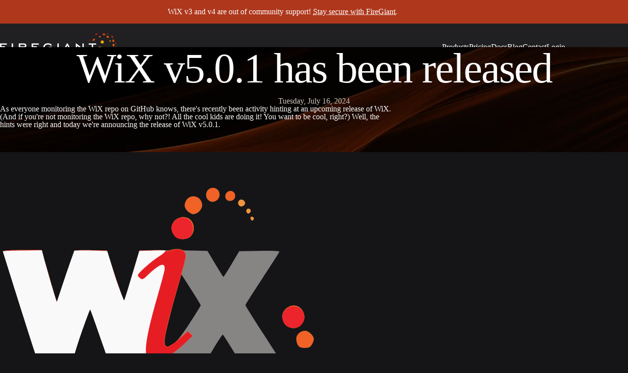

--- FILE ---
content_type: text/html; charset=utf-8
request_url: https://www.firegiant.com/blog/2024/7/16/wix-v501-has-been-released/?utm_source=firegiant.com&utm_medium=Atom
body_size: 9514
content:
<!DOCTYPE html><html lang="en"> <head><meta charset="utf-8"><meta name="viewport" content="width=device-width,initial-scale=1"><link rel="icon" type="image/svg+xml" href="/favicon.svg"><meta name="theme-color" content="#000" media="(prefers-color-scheme: dark)"><meta name="theme-color" content="#000" media="(prefers-color-scheme: dark)"><link rel="manifest" href="/manifest.json"><link rel="canonical" href="https://www.firegiant.com/blog/2024/7/16/wix-v501-has-been-released/"><title>WiX v5.0.1 has been released | FireGiant</title><meta name="title" content="WiX v5.0.1 has been released | FireGiant"><meta name="description" content="As everyone monitoring the WiX repo on GitHub knows, there's recently been activity hinting at an upcoming release of WiX. (And if you're not monitoring the WiX repo, why not?! All the cool kids are doing it! You want to be cool, right?) Well, the hints were right and today we're announcing the release of WiX v5.0.1."><meta property="og:type" content="website"><meta property="og:url" content="https://www.firegiant.com/blog/2024/7/16/wix-v501-has-been-released/"><meta property="og:title" content="WiX v5.0.1 has been released | FireGiant"><meta property="og:description" content="As everyone monitoring the WiX repo on GitHub knows, there's recently been activity hinting at an upcoming release of WiX. (And if you're not monitoring the WiX repo, why not?! All the cool kids are doing it! You want to be cool, right?) Well, the hints were right and today we're announcing the release of WiX v5.0.1."><meta property="og:image" content="https://www.firegiant.com/images/about/why-wix.svg"><meta property="twitter:card" content="summary_large_image"><meta property="twitter:url" content="https://www.firegiant.com/blog/2024/7/16/wix-v501-has-been-released/"><meta property="twitter:title" content="WiX v5.0.1 has been released | FireGiant"><meta property="twitter:description" content="As everyone monitoring the WiX repo on GitHub knows, there's recently been activity hinting at an upcoming release of WiX. (And if you're not monitoring the WiX repo, why not?! All the cool kids are doing it! You want to be cool, right?) Well, the hints were right and today we're announcing the release of WiX v5.0.1."><meta property="twitter:image" content="https://www.firegiant.com/images/about/why-wix.svg"><link rel="sitemap" href="/sitemap-index.xml"><link rel="alternate" href="https://www.firegiant.com/blog/rss.xml" title="Setup Matters: The FireGiant Blog" type="application/rss+xml"><link rel="stylesheet" href="/_astro/about.C3Rz55Bl.css">
<style>header[data-v-b486d721]{padding-block:var(--gap-default);display:flex;align-items:center;flex-direction:column;gap:var(--gap-sm)}.title[data-v-b486d721]{text-wrap:balance;text-align:center;max-inline-size:24ch}.title-icon[data-v-b486d721]>*{block-size:1em;inline-size:auto}.excerpt[data-v-b486d721],.subtitle[data-v-b486d721]{max-inline-size:var(--size-content-3);margin-block-start:var(--gap-sm);line-height:var(--font-lineheight-2);text-align:center;text-wrap:balance;font-size:var(--font-size-3);font-weight:var(--font-weight-5)}@media screen and (min-width: 992px){.excerpt[data-v-b486d721],.subtitle[data-v-b486d721]{font-size:var(--font-size-4)}}.excerpt[data-v-b486d721]{font-size:var(--font-size-1);font-weight:var(--font-weight-4);line-height:var(--font-lineheight-4)}@media screen and (min-width: 992px){.excerpt[data-v-b486d721]{font-size:var(--font-size-1)}}
.post[data-astro-cid-y33ctxzn]{padding-block:var(--size-6);text-decoration:none;font-weight:var(--font-weight-4);font-size:var(--font-size-2);transition:all .2s var(--ease-in-out-3);color:var(--text);display:flex;justify-content:space-between;flex-direction:column;gap:var(--size-3)}@media screen and (min-width: 768px){.post[data-astro-cid-y33ctxzn]{flex-direction:row}}.post[data-astro-cid-y33ctxzn]+.post[data-astro-cid-y33ctxzn]{border-block-start:1px solid var(--surface-3)}.post[data-astro-cid-y33ctxzn]:hover{color:var(--text-light)}.post__date[data-astro-cid-y33ctxzn]{opacity:.5}.share__link[data-v-25c47709]{block-size:var(--size-8);inline-size:var(--size-8)}.post__footer[data-astro-cid-7jjqptxk]{block-size:100%;inline-size:100%}
.card[data-v-3e214d34]{align-items:start;block-size:100%;display:flex;flex-direction:column;gap:var(--gap-sm);inline-size:100%;padding:var(--gap-default);text-decoration:none;transition:color .3s var(--ease-out-5);color:var(--text)}.card.center[data-v-3e214d34]{text-align:center;align-items:center}.card__excerpt[data-v-3e214d34]{font-size:var(--font-size-1);color:var(--text)}.card__subtitle[data-v-3e214d34]{color:var(--text)}.card__list[data-v-3e214d34]{margin-block:var(--size-3)}.card__misc[data-v-3e214d34]{inline-size:100%;margin-block-start:var(--size-3)}.card__actions[data-v-3e214d34]{margin-block-start:auto}.center .card__actions[data-v-3e214d34]{justify-content:center}.card[data-state=success][data-v-3e214d34]{background-color:var(--success)}.card[data-state=success][data-v-3e214d34]>*{color:var(--black)}.card[data-state=warning][data-v-3e214d34]{background-color:var(--warning)}.card[data-state=warning][data-v-3e214d34]>*{color:var(--black)}.card[data-state=danger][data-v-3e214d34]{background-color:var(--danger)}.card[data-state=danger][data-v-3e214d34]>*{color:var(--black)}.title-icon[data-v-3e214d34]{block-size:3rem;inline-size:auto}
.youtube-consent[data-v-346781c8]{perspective:150px;aspect-ratio:16/9;background-position:center center;background-repeat:no-repeat;background-size:cover;block-size:100%;inline-size:100%}.youtube-consent__btn[data-v-346781c8]{all:unset;display:grid;border-radius:var(--radius-default);overflow:hidden;cursor:pointer;place-items:center;background-color:var(--surface-0);box-shadow:var(--shadow-chonk);transition:transform .8s var(--ease-in-out-3);block-size:100%;inline-size:100%}.youtube-consent__btn[data-v-346781c8]>*{grid-column:1;grid-row:1}.skew .youtube-consent__btn[data-v-346781c8]{transform:rotateX(.5deg) rotateY(.5deg);transform-style:preserve-3d}.skew .youtube-consent__btn[data-v-346781c8]:hover{transform:rotateX(.1deg) rotateY(.2deg)}.youtube-consent__msg[data-v-346781c8]{display:flex;background-color:var(--brand);background-color:rgb(from var(--brand) r g b/.95);background-image:url("data: image/svg+xml, %3Csvg xmlns='http://www.w3.org/2000/svg' width='1em' height='1em' viewBox='0 0 24 24' %3E%3Cpath %20fill%3D'%2300000049' d='m10.65 15.75l4.875-3.125q.35-.225.35-.625t-.35-.625L10.65 8.25q-.375-.25-.763-.038t-.387.663v6.25q0 .45.388.663t.762-.038M12 22q-2.075 0-3.9-.788t-3.175-2.137T2.788 15.9T2 12t.788-3.9t2.137-3.175T8.1 2.788T12 2t3.9.788t3.175 2.137T21.213 8.1T22 12t-.788 3.9t-2.137 3.175t-3.175 2.138T12 22' /%3E%3C/svg%3E");background-position:center center;background-repeat:no-repeat;background-size:cover;align-items:center;aspect-ratio:1/1;block-size:14rem;border-radius:100%;color:var(--white);font-size:var(--font-size-3);font-weight:var(--font-weight-7);justify-content:center;line-height:var(--font-lineheight-2);text-align:center;text-shadow:0 0 1em rgba(0,0,0,.8);transition:all .2s var(--ease-in-out-3);z-index:2}@media screen and (min-width: 768px){.youtube-consent__msg[data-v-346781c8]{block-size:var(--size-13)}}.youtube-consent__msg[data-v-346781c8]:hover{background-color:var(--brand)}.youtube-consent__thumb[data-v-346781c8]{inset:0;position:absolute;block-size:100%;object-fit:cover;inline-size:100%;border-radius:var(--radius-default);overflow:hidden}.iframe[data-v-346781c8]{perspective:150px}.iframe__iframe[data-v-346781c8]{aspect-ratio:16/9;block-size:100%;border-radius:var(--radius-default);inline-size:100%;max-inline-size:100%;overflow:hidden}.skew .iframe__iframe[data-v-346781c8]{transform-style:preserve-3d;transform:rotateX(.5deg) rotateY(.5deg)}.four-three[data-v-346781c8]{aspect-ratio:4/3}.square[data-v-346781c8]{aspect-ratio:1/1}
</style></head> <body> <a class="skip-link" href="#main">Skip to content</a> <style>astro-island,astro-slot,astro-static-slot{display:contents}</style><script>(()=>{var e=async t=>{await(await t())()};(self.Astro||(self.Astro={})).load=e;window.dispatchEvent(new Event("astro:load"));})();</script><script>(()=>{var A=Object.defineProperty;var g=(i,o,a)=>o in i?A(i,o,{enumerable:!0,configurable:!0,writable:!0,value:a}):i[o]=a;var d=(i,o,a)=>g(i,typeof o!="symbol"?o+"":o,a);{let i={0:t=>m(t),1:t=>a(t),2:t=>new RegExp(t),3:t=>new Date(t),4:t=>new Map(a(t)),5:t=>new Set(a(t)),6:t=>BigInt(t),7:t=>new URL(t),8:t=>new Uint8Array(t),9:t=>new Uint16Array(t),10:t=>new Uint32Array(t),11:t=>1/0*t},o=t=>{let[l,e]=t;return l in i?i[l](e):void 0},a=t=>t.map(o),m=t=>typeof t!="object"||t===null?t:Object.fromEntries(Object.entries(t).map(([l,e])=>[l,o(e)]));class y extends HTMLElement{constructor(){super(...arguments);d(this,"Component");d(this,"hydrator");d(this,"hydrate",async()=>{var b;if(!this.hydrator||!this.isConnected)return;let e=(b=this.parentElement)==null?void 0:b.closest("astro-island[ssr]");if(e){e.addEventListener("astro:hydrate",this.hydrate,{once:!0});return}let c=this.querySelectorAll("astro-slot"),n={},h=this.querySelectorAll("template[data-astro-template]");for(let r of h){let s=r.closest(this.tagName);s!=null&&s.isSameNode(this)&&(n[r.getAttribute("data-astro-template")||"default"]=r.innerHTML,r.remove())}for(let r of c){let s=r.closest(this.tagName);s!=null&&s.isSameNode(this)&&(n[r.getAttribute("name")||"default"]=r.innerHTML)}let p;try{p=this.hasAttribute("props")?m(JSON.parse(this.getAttribute("props"))):{}}catch(r){let s=this.getAttribute("component-url")||"<unknown>",v=this.getAttribute("component-export");throw v&&(s+=` (export ${v})`),console.error(`[hydrate] Error parsing props for component ${s}`,this.getAttribute("props"),r),r}let u;await this.hydrator(this)(this.Component,p,n,{client:this.getAttribute("client")}),this.removeAttribute("ssr"),this.dispatchEvent(new CustomEvent("astro:hydrate"))});d(this,"unmount",()=>{this.isConnected||this.dispatchEvent(new CustomEvent("astro:unmount"))})}disconnectedCallback(){document.removeEventListener("astro:after-swap",this.unmount),document.addEventListener("astro:after-swap",this.unmount,{once:!0})}connectedCallback(){if(!this.hasAttribute("await-children")||document.readyState==="interactive"||document.readyState==="complete")this.childrenConnectedCallback();else{let e=()=>{document.removeEventListener("DOMContentLoaded",e),c.disconnect(),this.childrenConnectedCallback()},c=new MutationObserver(()=>{var n;((n=this.lastChild)==null?void 0:n.nodeType)===Node.COMMENT_NODE&&this.lastChild.nodeValue==="astro:end"&&(this.lastChild.remove(),e())});c.observe(this,{childList:!0}),document.addEventListener("DOMContentLoaded",e)}}async childrenConnectedCallback(){let e=this.getAttribute("before-hydration-url");e&&await import(e),this.start()}async start(){let e=JSON.parse(this.getAttribute("opts")),c=this.getAttribute("client");if(Astro[c]===void 0){window.addEventListener(`astro:${c}`,()=>this.start(),{once:!0});return}try{await Astro[c](async()=>{let n=this.getAttribute("renderer-url"),[h,{default:p}]=await Promise.all([import(this.getAttribute("component-url")),n?import(n):()=>()=>{}]),u=this.getAttribute("component-export")||"default";if(!u.includes("."))this.Component=h[u];else{this.Component=h;for(let f of u.split("."))this.Component=this.Component[f]}return this.hydrator=p,this.hydrate},e,this)}catch(n){console.error(`[astro-island] Error hydrating ${this.getAttribute("component-url")}`,n)}}attributeChangedCallback(){this.hydrate()}}d(y,"observedAttributes",["props"]),customElements.get("astro-island")||customElements.define("astro-island",y)}})();</script><astro-island uid="1vi4Ur" prefix="s8" component-url="/_astro/MainHeader.CIMzskgN.js" component-export="default" renderer-url="/_astro/client.BNrvF6g2.js" props="{&quot;currentPath&quot;:[0,&quot;/blog/2024/7/16/wix-v501-has-been-released/&quot;],&quot;announcement&quot;:[0,{&quot;id&quot;:[0,&quot;announcement-bar&quot;],&quot;message&quot;:[0,&quot;WiX v3 and v4 are out of community support! &lt;a href=&#39;/services/wix-extended-support/&#39;&gt;Stay secure with FireGiant&lt;/a&gt;.&quot;]}],&quot;breadcrumbs&quot;:[0]}" ssr client="load" opts="{&quot;name&quot;:&quot;MainHeader&quot;,&quot;value&quot;:true}" await-children><div class="header-wrapper" data-v-d3961497><div class="header-announcement" data-v-d3961497><aside class="announcement" data-v-d3961497 data-v-b019f338><div class="announcement__content container" data-v-b019f338>WiX v3 and v4 are out of community support! <a href='/services/wix-extended-support/'>Stay secure with FireGiant</a>.</div></aside></div><!----><header class="header container" data-v-d3961497><a href="/" class="logo-link" data-v-d3961497><img class="logo" src="/firegiant-logo-black.svg" height="56" width="237" alt="FireGiant" data-v-d3961497></a><div class="nav-desktop-wrapper" data-v-d3961497><nav class="nav-desktop" data-v-d3961497 data-v-dd52b483><!--[--><a class="nav-desktop__link" href="/products/" data-v-dd52b483>Products</a><a class="nav-desktop__link" href="/pricing/" data-v-dd52b483>Pricing</a><a class="nav-desktop__link" href="https://docs.firegiant.com/" data-v-dd52b483>Docs</a><a class="nav-desktop__link" href="/blog/" data-v-dd52b483>Blog</a><a class="nav-desktop__link" href="/contact/" data-v-dd52b483>Contact</a><a class="nav-desktop__link" href="https://account.firegiant.com/" data-v-dd52b483>Login</a><!--]--></nav></div><div class="actions" data-v-d3961497><div class="nav-mobile-wrapper" data-v-d3961497><!--[--><button class="btn btn--round btn--gray" aria-label="Show menu" data-v-f226e426><svg class="icon" aria-hidden="true" width="22" height="15" data-v-f226e426><use xlink:href="#menu-open" data-v-f226e426></use></svg></button><dialog class="nav-dialog" data-v-f226e426><form class="nav-form" data-v-f226e426><div class="scroll-wrap" data-v-f226e426><header class="nav-header" data-v-f226e426><a class="nav-header__home-link nav-menu__link" href="/" data-v-f226e426> Home </a><button class="nav-header__close-btn btn btn--round" value="close" formmethod="dialog" aria-label="Close menu" data-v-f226e426><svg class="icon" aria-hidden="true" width="16" height="16" data-v-f226e426><use xlink:href="#menu-close" data-v-f226e426></use></svg></button></header><nav class="nav-menu" data-v-f226e426><!--[--><a class="nav-menu__link" href="/products/" data-v-f226e426>Products</a><a class="nav-menu__link" href="/pricing/" data-v-f226e426>Pricing</a><a class="nav-menu__link" href="https://docs.firegiant.com/" data-v-f226e426>Docs</a><a class="nav-menu__link" href="/blog/" data-v-f226e426>Blog</a><a class="nav-menu__link" href="/contact/" data-v-f226e426>Contact</a><a class="nav-menu__link" href="https://account.firegiant.com/" data-v-f226e426>Login</a><!--]--></nav></div></form></dialog><!--]--></div></div><!----></header></div><!--astro:end--></astro-island> <main id="main" class="main">  <div class="hero" data-astro-cid-7jjqptxk="true" style="--v5258b69e:initial;" data-v-97589529><div class="image-wrapper" data-v-97589529><img class="image" src="/images/blog/hero.webp" alt="" height="1080" width="1920" data-v-97589529></div><!----><div class="header" data-v-97589529><!--[--><div data-astro-cid-7jjqptxk> <header data-astro-cid-7jjqptxk="true" data-v-b486d721><div class="titles" data-v-b486d721><h1 class="title h1 h1--super" data-v-b486d721><div data-v-b486d721>WiX v5.0.1 has been released</div></h1></div><div class="subtitle" data-v-b486d721>Tuesday, July 16, 2024</div><!----><!----></header> </div><!--]--></div></div> <section id="blog" class="post single-width container" data-astro-cid-7jjqptxk> <div class="text-content" data-astro-cid-7jjqptxk><p>As everyone monitoring the WiX repo on GitHub knows, there&#39;s recently been activity hinting at an upcoming release of WiX. (And if you&#39;re not monitoring the WiX repo, why not?! All the cool kids are doing it! You want to be cool, right?) Well, the hints were right and today we&#39;re announcing the release of WiX v5.0.1.</p>
</div>  <img class="post__image" src="/images/about/why-wix.svg" alt="WiX v5.0.1 has been released" data-astro-cid-7jjqptxk> <div class="text-content content-gap" data-astro-cid-7jjqptxk> <p>WiX v5.0.1 is a minor bug-fix release for WiX v5.0.0. It’s available today, 16-July-2024, and contains a number of fixes for bugs affecting supported FireGiant customers and a few consumer-reported issues that we decided were important enough to backport from WiX v6. Here’s a list of all the fixes:</p>
<ul>
<li>
<p><strong><a href="https://github.com/wixtoolset/issues/issues/8115">Overriding scheduling of FindRelatedProducts results in error WIX7009</a></strong>, from <a href="https://github.com/avivanoff">@avivanoff</a></p>
</li>
<li>
<p><strong><a href="https://github.com/wixtoolset/issues/issues/8134">WiXToolset.Dtf.WindowsInstaller No Longer Supports .NET prior to 4.6.2</a></strong>, from <a href="https://github.com/chrpai">@chrpai</a></p>
</li>
<li>
<p><strong><a href="https://github.com/wixtoolset/issues/issues/8144">Standard bootstrapper options page moves focus to install location field every time a checkbox is toggled</a></strong>, from <a href="https://github.com/ssrmm">@ssrmm</a></p>
</li>
<li>
<p><strong><a href="https://github.com/wixtoolset/issues/issues/8569">Update WiX v6 dependencies</a></strong>, from <a href="https://github.com/robmen">@robmen</a></p>
</li>
<li>
<p><strong><a href="https://github.com/wixtoolset/issues/issues/8576">Use after free when Util:User CreateUser functionality used</a></strong>, from <a href="https://github.com/bevanweiss">@bevanweiss</a></p>
</li>
<li>
<p><strong><a href="https://github.com/wixtoolset/issues/issues/8623">Produce a wix-cli.msi</a></strong>, from <a href="https://github.com/robmen">@robmen</a></p>
</li>
<li>
<p><strong><a href="https://github.com/wixtoolset/issues/issues/8624">WixToolset.Firewall.wixext missing version information</a></strong>, from <a href="https://github.com/robmen">@robmen</a></p>
</li>
<li>
<p><strong><a href="https://github.com/wixtoolset/issues/issues/8625"><code>wix extension list</code> does not display machine-wide extensions</a></strong>, from <a href="https://github.com/robmen">@robmen</a></p>
</li>
<li>
<p><strong><a href="https://github.com/wixtoolset/issues/issues/8630">Managed CustomActions leave behind <code>SFXCA</code> folders</a></strong>, from <a href="https://github.com/robmen">@robmen</a></p>
</li>
</ul>
<p>One feature to note is the new <a href="https://github.com/wixtoolset/issues/issues/8623">MSI package to install the WiX command-line tools and extensions</a>. It’s intended for build machines that run builds using the wix.exe command-line tool. But because the wix.exe command-line tool is a .NET tool, it requires the .NET SDK to download the NuGet package and unpack it in the path, so we’ve seen a lot of YAML in the wild dedicated to installing wix.exe and the WiX extensions. All of that can be replaced by installing wix-cli-x64.msi on your build images.</p>
<p>If you want your issues to get personal attention from your favorite WiX developers, <a href="/wix-developer-direct/">go sign up!</a></p> </div> <footer class="post__footer content-gap-lg hstack gap space wrap" data-astro-cid-7jjqptxk> <div class="post__colophon" data-astro-cid-7jjqptxk>
by Bob Arnson on Tuesday, July 16, 2024 </div> <script>(()=>{var l=(n,t)=>{let i=async()=>{await(await n())()},e=typeof t.value=="object"?t.value:void 0,s={timeout:e==null?void 0:e.timeout};"requestIdleCallback"in window?window.requestIdleCallback(i,s):setTimeout(i,s.timeout||200)};(self.Astro||(self.Astro={})).idle=l;window.dispatchEvent(new Event("astro:idle"));})();</script><astro-island uid="2JUik" prefix="s1" component-url="/_astro/ShareButtons.B_uUMuja.js" component-export="default" renderer-url="/_astro/client.BNrvF6g2.js" props="{&quot;slug&quot;:[0,&quot;2024/7/16/wix-v501-has-been-released&quot;],&quot;title&quot;:[0,&quot;WiX v5.0.1 has been released&quot;],&quot;description&quot;:[0,&quot;As everyone monitoring the WiX repo on GitHub knows, there&#39;s recently been activity hinting at an upcoming release of WiX. (And if you&#39;re not monitoring the WiX repo, why not?! All the cool kids are doing it! You want to be cool, right?) Well, the hints were right and today we&#39;re announcing the release of WiX v5.0.1.&quot;],&quot;data-astro-cid-7jjqptxk&quot;:[0,true]}" ssr client="idle" opts="{&quot;name&quot;:&quot;ShareButtons&quot;,&quot;value&quot;:true}" await-children><div class="share-basic hstack gap-3 start" data-astro-cid-7jjqptxk="true" data-v-25c47709><a class="btn btn--round btn--purple share__link" rel="nofollow" target="_blank" href="https://www.linkedin.com/sharing/share-offsite/?url=https://www.firegiant.com/blog/2024/7/16/wix-v501-has-been-released" aria-label="Share this article with your LinkedIn followers" data-v-25c47709><img src="/icons/icon-social-linkedin.svg" alt="Share on LinkedIn" data-v-25c47709></a><a class="btn btn--round btn--purple share__link" rel="nofollow" target="_blank" href="https://twitter.com/intent/tweet?url=https://www.firegiant.com/blog/2024/7/16/wix-v501-has-been-released&amp;text=WiX v5.0.1 has been released%20via%20@SQLBits&amp;via=twitter" aria-label="Share this article with your Twitter followers" data-v-25c47709><img src="/icons/icon-social-twitter.svg" alt="Share on twitter" data-v-25c47709></a><a class="btn btn--round btn--purple share__link" rel="nofollow" target="_blank" href="https://www.facebook.com/share.php?u=https://www.firegiant.com/blog/2024/7/16/wix-v501-has-been-released" aria-label="Share this article with your FaceBook followers" data-v-25c47709><img src="/icons/icon-social-facebook.svg" alt="Share on facebook" data-v-25c47709></a></div><!--astro:end--></astro-island> </footer> <footer class="post__footer content-gap-lg hstack" data-astro-cid-7jjqptxk> <div class="card panel" data-v-3e214d34><!----><h2 class="card__title h3" data-v-3e214d34>Get Setup Matters in your inbox</h2><!----><div class="card__excerpt text-content" data-v-3e214d34>Be the first to know when a new post is up.</div><!----><div class="card__misc" data-v-3e214d34><!--[--><form id="subscribe" class="form hstack gap-3" action="https://firegiant.us9.list-manage.com/subscribe/post?u=8931c682e48bc3074338bc73e&id=3f7ceaf8ff&f_id=00851ee1f0" method="post"> <input type="email" autocomplete="email" name="EMAIL" placeholder="your@email.com" required> <button class="btn btn--lg" type="submit">Join</button> </form><!--]--></div><!----></div> </footer> <footer class="post__recent-posts content-gap-xxl" data-astro-cid-7jjqptxk> <h3 data-astro-cid-y33ctxzn>Recent posts</h3> <div class="vstack content-gap-sm" data-astro-cid-y33ctxzn> <a href="/blog/2025/12/31/deployment-dojo-s2e8-auditing-targets-putting-the-pieces-together-part-1/" class="post" data-astro-cid-y33ctxzn> <span class="post__title" data-astro-cid-y33ctxzn>Deployment Dojo S2E8: Auditing Targets – Putting the Pieces Together (Part 1)</span> <span class="post__date" data-astro-cid-y33ctxzn> <time datetime="Dec 31, 2025" data-astro-cid-y33ctxzn="true" data-v-f61bb025>Dec 31, 2025</time> </span> </a><a href="/blog/2025/12/17/wix-online-meeting-302-highlights/" class="post" data-astro-cid-y33ctxzn> <span class="post__title" data-astro-cid-y33ctxzn>WiX Online Meeting 302 Highlights</span> <span class="post__date" data-astro-cid-y33ctxzn> <time datetime="Dec 17, 2025" data-astro-cid-y33ctxzn="true" data-v-f61bb025>Dec 17, 2025</time> </span> </a><a href="/blog/2025/11/26/deployment-dojo-s2e7-msbuild-inputs-outputs/" class="post" data-astro-cid-y33ctxzn> <span class="post__title" data-astro-cid-y33ctxzn>Deployment Dojo S2E7: Inputs and Outputs - Introducing Incremental Build</span> <span class="post__date" data-astro-cid-y33ctxzn> <time datetime="Nov 26, 2025" data-astro-cid-y33ctxzn="true" data-v-f61bb025>Nov 26, 2025</time> </span> </a><a href="/blog/2025/11/19/wix-online-meeting-301-highlights/" class="post" data-astro-cid-y33ctxzn> <span class="post__title" data-astro-cid-y33ctxzn>WiX Online Meeting 301 Highlights</span> <span class="post__date" data-astro-cid-y33ctxzn> <time datetime="Nov 19, 2025" data-astro-cid-y33ctxzn="true" data-v-f61bb025>Nov 19, 2025</time> </span> </a><a href="/blog/2025/10/29/deployment-dojo-s2e6-msbuild-batching/" class="post" data-astro-cid-y33ctxzn> <span class="post__title" data-astro-cid-y33ctxzn>Deployment Dojo S2E6: Batching - For Loops and Follies</span> <span class="post__date" data-astro-cid-y33ctxzn> <time datetime="Oct 29, 2025" data-astro-cid-y33ctxzn="true" data-v-f61bb025>Oct 29, 2025</time> </span> </a> </div>  </footer> </section>  </main> <footer class="container content-gap-xl" currentpath="/blog/2024/7/16/wix-v501-has-been-released/" data-v-35e3798b><div class="nav-footer" data-v-35e3798b><!--[--><nav class="vstack gap" data-v-35e3798b><!--[--><a class="nav-footer__link" href="/" data-v-35e3798b>Home</a><a class="nav-footer__link" href="/heatwave/" data-v-35e3798b>HeatWave</a><a class="nav-footer__link" href="/wixtoolset/" data-v-35e3798b>WiX Toolset</a><a class="nav-footer__link" href="/wix-developer-direct/" data-v-35e3798b>WiX Developer Direct</a><!--]--></nav><nav class="vstack gap" data-v-35e3798b><!--[--><a class="nav-footer__link" href="/pricing/" data-v-35e3798b>Pricing</a><a class="nav-footer__link" href="/products/" data-v-35e3798b>Products</a><a class="nav-footer__link" href="/services/" data-v-35e3798b>Services</a><!--]--></nav><nav class="vstack gap" data-v-35e3798b><!--[--><a class="nav-footer__link" href="https://docs.firegiant.com/" data-v-35e3798b>Documentation</a><a class="nav-footer__link" href="https://docs.firegiant.com/quick-start/" data-v-35e3798b>Getting Started</a><a class="nav-footer__link" href="https://docs.firegiant.com/wix/tutorial/" data-v-35e3798b>WiX Tutorial</a><a class="nav-footer__link" href="https://support.firegiant.com/" data-v-35e3798b>Support Center</a><!--]--></nav><nav class="vstack gap" data-v-35e3798b><!--[--><a class="nav-footer__link" href="/about/" data-v-35e3798b>About Us</a><a class="nav-footer__link" href="/blog/" data-v-35e3798b>Blog</a><a class="nav-footer__link" href="/contact/" data-v-35e3798b>Contact Us</a><a class="nav-footer__link" href="/privacy/" data-v-35e3798b>Privacy Policy</a><!--]--></nav><!--]--></div><div class="social" data-v-35e3798b><!--[--><a href="/contact/" class="social__link panel" target="_blank" data-v-35e3798b><img src="/icons/icon-mail.svg" alt="Contact Us" loading="lazy" height="36" width="36" class="social__icon" data-v-35e3798b></a><a href="https://www.linkedin.com/company/firegiant" class="social__link panel" target="_blank" data-v-35e3798b><img src="/icons/icon-social-linkedin.svg" alt="LinkedIn" loading="lazy" height="36" width="36" class="social__icon" data-v-35e3798b></a><a href="https://bsky.app/profile/firegiant.com" class="social__link panel" target="_blank" data-v-35e3798b><img src="/icons/icon-social-bluesky.svg" alt="bluesky" loading="lazy" height="36" width="36" class="social__icon" data-v-35e3798b></a><a href="https://twitter.com/firegiantco" class="social__link panel" target="_blank" data-v-35e3798b><img src="/icons/icon-social-twitter.svg" alt="Twitter" loading="lazy" height="36" width="36" class="social__icon" data-v-35e3798b></a><a href="https://www.youtube.com/channel/UCmz-qLyKi9xJjVaberbumBg" class="social__link panel" target="_blank" data-v-35e3798b><img src="/icons/icon-social-youtube.svg" alt="YouTube" loading="lazy" height="36" width="36" class="social__icon" data-v-35e3798b></a><a href="/blog/rss.xml" class="social__link panel" target="_blank" data-v-35e3798b><img src="/icons/icon-social-rss.svg" alt="RSS" loading="lazy" height="36" width="36" class="social__icon" data-v-35e3798b></a><!--]--></div><a href="/" class="logo-link" data-v-35e3798b><img class="logo" src="/firegiant-logo-black.svg" height="56" width="237" alt="FireGiant" data-v-35e3798b></a><form id="newsletter" class="newsletter" action="https://firegiant.us9.list-manage.com/subscribe/post?u=8931c682e48bc3074338bc73e&amp;id=3f7ceaf8ff&amp;f_id=00851ee1f0" method="post" data-v-35e3798b><h2 class="newsletter__title h3" data-v-35e3798b>Join our mailing list</h2><div class="newsletter__excerpt" data-v-35e3798b>Enter your email for occasional updates.</div><div class="newsletter__inputs hstack gap-3" data-v-35e3798b><input class="newsletter__input round newsletter__input--email js-newsletter-email" type="email" autocomplete="email" name="EMAIL" placeholder="your@email.com" required data-v-35e3798b><button class="btn btn--lg newsletter__input newsletter__input--submit" type="submit" data-v-35e3798b>Join</button></div><div class="newsletter__disclaimer" data-v-35e3798b>We will not share your address with third parties.</div></form></footer> <!-- <CookieConsent /> --> <svg xmlns="http://www.w3.org/2000/svg" style="display:none;"><symbol id="menu-open" viewBox="0 0 22 15" fill="none"><path fill-rule="evenodd" clip-rule="evenodd" d="M0.76001 1.73926C0.76001 1.18697 1.20772 0.739258 1.76001 0.739258H20.76C21.3123 0.739258 21.76 1.18697 21.76 1.73926C21.76 2.29154 21.3123 2.73926 20.76 2.73926H1.76001C1.20772 2.73926 0.76001 2.29154 0.76001 1.73926ZM0.76001 7.73926C0.76001 7.18697 1.20772 6.73926 1.76001 6.73926H20.76C21.3123 6.73926 21.76 7.18697 21.76 7.73926C21.76 8.29154 21.3123 8.73926 20.76 8.73926H1.76001C1.20772 8.73926 0.76001 8.29154 0.76001 7.73926ZM1.76001 12.7393C1.20772 12.7393 0.76001 13.187 0.76001 13.7393C0.76001 14.2915 1.20772 14.7393 1.76001 14.7393H20.76C21.3123 14.7393 21.76 14.2915 21.76 13.7393C21.76 13.187 21.3123 12.7393 20.76 12.7393H1.76001Z" fill="currentColor"></path></symbol><symbol id="menu-close" viewBox="0 0 16 16" fill="none"><path fill-rule="evenodd" clip-rule="evenodd" d="M0.355393 13.7494C-0.0351311 14.1399 -0.0351311 14.7731 0.355393 15.1636C0.745918 15.5541 1.37908 15.5541 1.76961 15.1636L7.78 9.15323L13.7905 15.1637C14.181 15.5543 14.8142 15.5543 15.2047 15.1637C15.5953 14.7732 15.5953 14.1401 15.2047 13.7495L9.19421 7.73901L15.2046 1.72859C15.5952 1.33807 15.5952 0.704902 15.2046 0.314377C14.8141 -0.0761468 14.1809 -0.0761465 13.7904 0.314377L7.78 6.3248L1.7697 0.314499C1.37918 -0.0760258 0.746011 -0.0760258 0.355486 0.314499C-0.0350379 0.705023 -0.0350379 1.33819 0.355486 1.72871L6.36579 7.73901L0.355393 13.7494Z" fill="currentColor"></path></symbol><symbol id="play" viewBox="0 0 28 28" fill="none"><path d="M12.4333 19.2L18.66 14.5333C19.02 14.2666 19.02 13.7333 18.66 13.4666L12.4333 8.79996C12.3342 8.72568 12.2165 8.68044 12.0932 8.66932C11.9698 8.6582 11.8459 8.68164 11.7351 8.73701C11.6244 8.79238 11.5313 8.87749 11.4662 8.9828C11.4011 9.08812 11.3666 9.20948 11.3666 9.33329V18.6666C11.3666 19.2133 11.9933 19.5333 12.4333 19.2ZM14.0333 0.666626C6.67328 0.666626 0.699951 6.63996 0.699951 14C0.699951 21.36 6.67328 27.3333 14.0333 27.3333C21.3933 27.3333 27.3666 21.36 27.3666 14C27.3666 6.63996 21.3933 0.666626 14.0333 0.666626ZM14.0333 24.6666C8.15328 24.6666 3.36662 19.88 3.36662 14C3.36662 8.11996 8.15328 3.33329 14.0333 3.33329C19.9133 3.33329 24.7 8.11996 24.7 14C24.7 19.88 19.9133 24.6666 14.0333 24.6666Z" fill="currentColor"></path></symbol><symbol viewBox="0 0 24 24" id="spinner"><path fill="currentColor" d="M12,1A11,11,0,1,0,23,12,11,11,0,0,0,12,1Zm0,19a8,8,0,1,1,8-8A8,8,0,0,1,12,20Z" opacity=".25"></path><path fill="currentColor" d="M12,4a8,8,0,0,1,7.89,6.7A1.53,1.53,0,0,0,21.38,12h0a1.5,1.5,0,0,0,1.48-1.75,11,11,0,0,0-21.72,0A1.5,1.5,0,0,0,2.62,12h0a1.53,1.53,0,0,0,1.49-1.3A8,8,0,0,1,12,4Z"><animateTransform attributeName="transform" dur="0.75s" repeatCount="indefinite" type="rotate" values="0 12 12;360 12 12"></animateTransform></path></symbol></svg> <meta name="astro-view-transitions-enabled" content="true"><meta name="astro-view-transitions-fallback" content="animate"><script type="module" src="/_astro/ClientRouter.astro_astro_type_script_index_0_lang.DlbB_We1.js"></script> <script type="module">window.plausible=window.plausible||function(){(window.plausible.q=window.plausible.q||[]).push(arguments)};document.addEventListener("astro:page-load",()=>{window.plausible("pageview")});</script> <script type="module">(function(){var i=window.location,s=window.document,u="/api/event/",p="firegiant.com";function l(d,t,o){t&&console.warn("Ignoring Event: "+t),o&&o.callback&&o.callback()}function e(a,t){if(/^localhost$|^127(\.[0-9]+){0,2}\.[0-9]+$|^\[::1?\]$/.test(i.hostname)||i.protocol==="file:")return l(0,"localhost",t);if((window._phantom||window.__nightmare||window.navigator.webdriver||window.Cypress)&&!window.__plausible)return l(0,null,t);try{if(window.localStorage.fgprivacy==="true")return l(0,"localStorage flag",t)}catch{}var o,n={},a=(n.n=a,t&&t.u);n.u=a||i.href,n.d=p,n.r=s.referrer||null,t&&t.meta&&(n.m=JSON.stringify(t.meta)),t&&t.props&&(n.p=t.props),a=u,n=n,o=t,window.fetch&&fetch(a,{method:"POST",headers:{"Content-Type":"text/plain"},keepalive:!0,body:JSON.stringify(n)}).then(function(w){o&&o.callback&&o.callback({status:w.status})})}var c=window.plausible&&window.plausible.q||[];window.plausible=e;for(var r=0;r<c.length;r++)e.apply(this,c[r])})();</script><!-- Cloudflare Pages Analytics --><script defer src='https://static.cloudflareinsights.com/beacon.min.js' data-cf-beacon='{"token": "6c1e678294424a34911fb33c5ca5cd20"}'></script><!-- Cloudflare Pages Analytics --><script>(function(){function c(){var b=a.contentDocument||a.contentWindow.document;if(b){var d=b.createElement('script');d.innerHTML="window.__CF$cv$params={r:'9c0997f99c8c50d3',t:'MTc2ODg1OTkwOA=='};var a=document.createElement('script');a.src='/cdn-cgi/challenge-platform/scripts/jsd/main.js';document.getElementsByTagName('head')[0].appendChild(a);";b.getElementsByTagName('head')[0].appendChild(d)}}if(document.body){var a=document.createElement('iframe');a.height=1;a.width=1;a.style.position='absolute';a.style.top=0;a.style.left=0;a.style.border='none';a.style.visibility='hidden';document.body.appendChild(a);if('loading'!==document.readyState)c();else if(window.addEventListener)document.addEventListener('DOMContentLoaded',c);else{var e=document.onreadystatechange||function(){};document.onreadystatechange=function(b){e(b);'loading'!==document.readyState&&(document.onreadystatechange=e,c())}}}})();</script></body></html> 

--- FILE ---
content_type: text/css; charset=utf-8
request_url: https://www.firegiant.com/_astro/about.C3Rz55Bl.css
body_size: 9744
content:
@charset "UTF-8";:where(html){--border-size-1:1px;--border-size-2:2px;--border-size-3:5px;--border-size-4:10px;--border-size-5:25px;--radius-1:2px;--radius-2:5px;--radius-3:1rem;--radius-4:2rem;--radius-5:4rem;--radius-6:8rem;--radius-drawn-1:255px 15px 225px 15px/15px 225px 15px 255px;--radius-drawn-2:125px 10px 20px 185px/25px 205px 205px 25px;--radius-drawn-3:15px 255px 15px 225px/225px 15px 255px 15px;--radius-drawn-4:15px 25px 155px 25px/225px 150px 25px 115px;--radius-drawn-5:250px 25px 15px 20px/15px 80px 105px 115px;--radius-drawn-6:28px 100px 20px 15px/150px 30px 205px 225px;--radius-round:1e5px;--radius-blob-1:30% 70% 70% 30%/53% 30% 70% 47%;--radius-blob-2:53% 47% 34% 66%/63% 46% 54% 37%;--radius-blob-3:37% 63% 56% 44%/49% 56% 44% 51%;--radius-blob-4:63% 37% 37% 63%/43% 37% 63% 57%;--radius-blob-5:49% 51% 48% 52%/57% 44% 56% 43%;--radius-conditional-1:clamp(0px, calc(100vw - 100%) * 1e5,var(--radius-1));--radius-conditional-2:clamp(0px, calc(100vw - 100%) * 1e5,var(--radius-2));--radius-conditional-3:clamp(0px, calc(100vw - 100%) * 1e5,var(--radius-3));--radius-conditional-4:clamp(0px, calc(100vw - 100%) * 1e5,var(--radius-4));--radius-conditional-5:clamp(0px, calc(100vw - 100%) * 1e5,var(--radius-5));--radius-conditional-6:clamp(0px, calc(100vw - 100%) * 1e5,var(--radius-6))}:where(html){--ease-1:cubic-bezier(.25,0,.5,1);--ease-2:cubic-bezier(.25,0,.4,1);--ease-3:cubic-bezier(.25,0,.3,1);--ease-4:cubic-bezier(.25,0,.2,1);--ease-5:cubic-bezier(.25,0,.1,1);--ease-in-1:cubic-bezier(.25,0,1,1);--ease-in-2:cubic-bezier(.5,0,1,1);--ease-in-3:cubic-bezier(.7,0,1,1);--ease-in-4:cubic-bezier(.9,0,1,1);--ease-in-5:cubic-bezier(1,0,1,1);--ease-out-1:cubic-bezier(0,0,.75,1);--ease-out-2:cubic-bezier(0,0,.5,1);--ease-out-3:cubic-bezier(0,0,.3,1);--ease-out-4:cubic-bezier(0,0,.1,1);--ease-out-5:cubic-bezier(0,0,0,1);--ease-in-out-1:cubic-bezier(.1,0,.9,1);--ease-in-out-2:cubic-bezier(.3,0,.7,1);--ease-in-out-3:cubic-bezier(.5,0,.5,1);--ease-in-out-4:cubic-bezier(.7,0,.3,1);--ease-in-out-5:cubic-bezier(.9,0,.1,1);--ease-elastic-out-1:cubic-bezier(.5,.75,.75,1.25);--ease-elastic-out-2:cubic-bezier(.5,1,.75,1.25);--ease-elastic-out-3:cubic-bezier(.5,1.25,.75,1.25);--ease-elastic-out-4:cubic-bezier(.5,1.5,.75,1.25);--ease-elastic-out-5:cubic-bezier(.5,1.75,.75,1.25);--ease-elastic-in-1:cubic-bezier(.5,-.25,.75,1);--ease-elastic-in-2:cubic-bezier(.5,-.5,.75,1);--ease-elastic-in-3:cubic-bezier(.5,-.75,.75,1);--ease-elastic-in-4:cubic-bezier(.5,-1,.75,1);--ease-elastic-in-5:cubic-bezier(.5,-1.25,.75,1);--ease-elastic-in-out-1:cubic-bezier(.5,-.1,.1,1.5);--ease-elastic-in-out-2:cubic-bezier(.5,-.3,.1,1.5);--ease-elastic-in-out-3:cubic-bezier(.5,-.5,.1,1.5);--ease-elastic-in-out-4:cubic-bezier(.5,-.7,.1,1.5);--ease-elastic-in-out-5:cubic-bezier(.5,-.9,.1,1.5);--ease-step-1:steps(2);--ease-step-2:steps(3);--ease-step-3:steps(4);--ease-step-4:steps(7);--ease-step-5:steps(10);--ease-elastic-1:var(--ease-elastic-out-1);--ease-elastic-2:var(--ease-elastic-out-2);--ease-elastic-3:var(--ease-elastic-out-3);--ease-elastic-4:var(--ease-elastic-out-4);--ease-elastic-5:var(--ease-elastic-out-5);--ease-squish-1:var(--ease-elastic-in-out-1);--ease-squish-2:var(--ease-elastic-in-out-2);--ease-squish-3:var(--ease-elastic-in-out-3);--ease-squish-4:var(--ease-elastic-in-out-4);--ease-squish-5:var(--ease-elastic-in-out-5);--ease-spring-1:linear(0,.006,.025 2.8%,.101 6.1%,.539 18.9%,.721 25.3%,.849 31.5%,.937 38.1%,.968 41.8%,.991 45.7%,1.006 50.1%,1.015 55%,1.017 63.9%,1.001);--ease-spring-2:linear(0,.007,.029 2.2%,.118 4.7%,.625 14.4%,.826 19%,.902,.962,1.008 26.1%,1.041 28.7%,1.064 32.1%,1.07 36%,1.061 40.5%,1.015 53.4%,.999 61.6%,.995 71.2%,1);--ease-spring-3:linear(0,.009,.035 2.1%,.141 4.4%,.723 12.9%,.938 16.7%,1.017,1.077,1.121,1.149 24.3%,1.159,1.163,1.161,1.154 29.9%,1.129 32.8%,1.051 39.6%,1.017 43.1%,.991,.977 51%,.974 53.8%,.975 57.1%,.997 69.8%,1.003 76.9%,1);--ease-spring-4:linear(0,.009,.037 1.7%,.153 3.6%,.776 10.3%,1.001,1.142 16%,1.185,1.209 19%,1.215 19.9% 20.8%,1.199,1.165 25%,1.056 30.3%,1.008 33%,.973,.955 39.2%,.953 41.1%,.957 43.3%,.998 53.3%,1.009 59.1% 63.7%,.998 78.9%,1);--ease-spring-5:linear(0,.01,.04 1.6%,.161 3.3%,.816 9.4%,1.046,1.189 14.4%,1.231,1.254 17%,1.259,1.257 18.6%,1.236,1.194 22.3%,1.057 27%,.999 29.4%,.955 32.1%,.942,.935 34.9%,.933,.939 38.4%,1 47.3%,1.011,1.017 52.6%,1.016 56.4%,1 65.2%,.996 70.2%,1.001 87.2%,1);--ease-bounce-1:linear(0,.004,.016,.035,.063,.098,.141,.191,.25,.316,.391 36.8%,.563,.766,1 58.8%,.946,.908 69.1%,.895,.885,.879,.878,.879,.885,.895,.908 89.7%,.946,1);--ease-bounce-2:linear(0,.004,.016,.035,.063,.098,.141 15.1%,.25,.391,.562,.765,1,.892 45.2%,.849,.815,.788,.769,.757,.753,.757,.769,.788,.815,.85,.892 75.2%,1 80.2%,.973,.954,.943,.939,.943,.954,.973,1);--ease-bounce-3:linear(0,.004,.016,.035,.062,.098,.141 11.4%,.25,.39,.562,.764,1 30.3%,.847 34.8%,.787,.737,.699,.672,.655,.65,.656,.672,.699,.738,.787,.847 61.7%,1 66.2%,.946,.908,.885 74.2%,.879,.878,.879,.885 79.5%,.908,.946,1 87.4%,.981,.968,.96,.957,.96,.968,.981,1);--ease-bounce-4:linear(0,.004,.016 3%,.062,.141,.25,.391,.562 18.2%,1 24.3%,.81,.676 32.3%,.629,.595,.575,.568,.575,.595,.629,.676 48.2%,.811,1 56.2%,.918,.86,.825,.814,.825,.86,.918,1 77.2%,.94 80.6%,.925,.92,.925,.94 87.5%,1 90.9%,.974,.965,.974,1);--ease-bounce-5:linear(0,.004,.016 2.5%,.063,.141,.25 10.1%,.562,1 20.2%,.783,.627,.534 30.9%,.511,.503,.511,.534 38%,.627,.782,1 48.7%,.892,.815,.769 56.3%,.757,.753,.757,.769 61.3%,.815,.892,1 68.8%,.908 72.4%,.885,.878,.885,.908 79.4%,1 83%,.954 85.5%,.943,.939,.943,.954 90.5%,1 93%,.977,.97,.977,1);--ease-circ-in:cubic-bezier(.6,.04,.98,.335);--ease-circ-in-out:cubic-bezier(.785,.135,.15,.86);--ease-circ-out:cubic-bezier(.075,.82,.165,1);--ease-cubic-in:cubic-bezier(.55,.055,.675,.19);--ease-cubic-in-out:cubic-bezier(.645,.045,.355,1);--ease-cubic-out:cubic-bezier(.215,.61,.355,1);--ease-expo-in:cubic-bezier(.95,.05,.795,.035);--ease-expo-in-out:cubic-bezier(1,0,0,1);--ease-expo-out:cubic-bezier(.19,1,.22,1);--ease-quad-in:cubic-bezier(.55,.085,.68,.53);--ease-quad-in-out:cubic-bezier(.455,.03,.515,.955);--ease-quad-out:cubic-bezier(.25,.46,.45,.94);--ease-quart-in:cubic-bezier(.895,.03,.685,.22);--ease-quart-in-out:cubic-bezier(.77,0,.175,1);--ease-quart-out:cubic-bezier(.165,.84,.44,1);--ease-quint-in:cubic-bezier(.755,.05,.855,.06);--ease-quint-in-out:cubic-bezier(.86,0,.07,1);--ease-quint-out:cubic-bezier(.23,1,.32,1);--ease-sine-in:cubic-bezier(.47,0,.745,.715);--ease-sine-in-out:cubic-bezier(.445,.05,.55,.95);--ease-sine-out:cubic-bezier(.39,.575,.565,1)}:where(html){--font-system-ui:system-ui,-apple-system,Segoe UI,Roboto,Ubuntu,Cantarell,Noto Sans,sans-serif;--font-transitional:Charter,Bitstream Charter,Sitka Text,Cambria,serif;--font-old-style:Iowan Old Style,Palatino Linotype,URW Palladio L,P052,serif;--font-humanist:Seravek,Gill Sans Nova,Ubuntu,Calibri,DejaVu Sans,source-sans-pro,sans-serif;--font-geometric-humanist:Avenir,Montserrat,Corbel,URW Gothic,source-sans-pro,sans-serif;--font-classical-humanist:Optima,Candara,Noto Sans,source-sans-pro,sans-serif;--font-neo-grotesque:Inter,Roboto,Helvetica Neue,Arial Nova,Nimbus Sans,Arial,sans-serif;--font-monospace-slab-serif:Nimbus Mono PS,Courier New,monospace;--font-monospace-code:Dank Mono,Operator Mono,Inconsolata,Fira Mono,ui-monospace,SF Mono,Monaco,Droid Sans Mono,Source Code Pro,Cascadia Code,Menlo,Consolas,DejaVu Sans Mono,monospace;--font-industrial:Bahnschrift,DIN Alternate,Franklin Gothic Medium,Nimbus Sans Narrow,sans-serif-condensed,sans-serif;--font-rounded-sans:ui-rounded,Hiragino Maru Gothic ProN,Quicksand,Comfortaa,Manjari,Arial Rounded MT,Arial Rounded MT Bold,Calibri,source-sans-pro,sans-serif;--font-slab-serif:Rockwell,Rockwell Nova,Roboto Slab,DejaVu Serif,Sitka Small,serif;--font-antique:Superclarendon,Bookman Old Style,URW Bookman,URW Bookman L,Georgia Pro,Georgia,serif;--font-didone:Didot,Bodoni MT,Noto Serif Display,URW Palladio L,P052,Sylfaen,serif;--font-handwritten:Segoe Print,Bradley Hand,Chilanka,TSCu_Comic,casual,cursive;--font-sans:var(--font-system-ui);--font-serif:ui-serif,serif;--font-mono:var(--font-monospace-code);--font-weight-1:100;--font-weight-2:200;--font-weight-3:300;--font-weight-4:400;--font-weight-5:500;--font-weight-6:600;--font-weight-7:700;--font-weight-8:800;--font-weight-9:900;--font-lineheight-00:.95;--font-lineheight-0:1.1;--font-lineheight-1:1.25;--font-lineheight-2:1.375;--font-lineheight-3:1.5;--font-lineheight-4:1.75;--font-lineheight-5:2;--font-letterspacing-0:-.05em;--font-letterspacing-1:.025em;--font-letterspacing-2:.05em;--font-letterspacing-3:.075em;--font-letterspacing-4:.15em;--font-letterspacing-5:.5em;--font-letterspacing-6:.75em;--font-letterspacing-7:1em;--font-size-00:.5rem;--font-size-0:.75rem;--font-size-1:1rem;--font-size-2:1.1rem;--font-size-3:1.25rem;--font-size-4:1.5rem;--font-size-5:2rem;--font-size-6:2.5rem;--font-size-7:3rem;--font-size-8:3.5rem;--font-size-fluid-0:max(.75rem,min(2vw,1rem));--font-size-fluid-1:max(1rem,min(4vw,1.5rem));--font-size-fluid-2:max(1.5rem,min(6vw,2.5rem));--font-size-fluid-3:max(2rem,min(9vw,3.5rem))}:where(html){--gray-0:#f8f9fa;--gray-1:#f1f3f5;--gray-2:#e9ecef;--gray-3:#dee2e6;--gray-4:#ced4da;--gray-5:#adb5bd;--gray-6:#868e96;--gray-7:#495057;--gray-8:#343a40;--gray-9:#212529;--gray-10:#16191d;--gray-11:#0d0f12;--gray-12:#030507}:where(html){--shadow-color:220 3% 15%;--shadow-strength:1%;--inner-shadow-highlight:inset 0 -.5px 0 0 #fff,inset 0 .5px 0 0 rgba(0,0,0,.067);--shadow-1:0 1px 2px -1px hsl(var(--shadow-color)/calc(var(--shadow-strength) + 9%));--shadow-2:0 3px 5px -2px hsl(var(--shadow-color)/calc(var(--shadow-strength) + 3%)),0 7px 14px -5px hsl(var(--shadow-color)/calc(var(--shadow-strength) + 5%));--shadow-3:0 -1px 3px 0 hsl(var(--shadow-color)/calc(var(--shadow-strength) + 2%)),0 1px 2px -5px hsl(var(--shadow-color)/calc(var(--shadow-strength) + 2%)),0 2px 5px -5px hsl(var(--shadow-color)/calc(var(--shadow-strength) + 4%)),0 4px 12px -5px hsl(var(--shadow-color)/calc(var(--shadow-strength) + 5%)),0 12px 15px -5px hsl(var(--shadow-color)/calc(var(--shadow-strength) + 7%));--shadow-4:0 -2px 5px 0 hsl(var(--shadow-color)/calc(var(--shadow-strength) + 2%)),0 1px 1px -2px hsl(var(--shadow-color)/calc(var(--shadow-strength) + 3%)),0 2px 2px -2px hsl(var(--shadow-color)/calc(var(--shadow-strength) + 3%)),0 5px 5px -2px hsl(var(--shadow-color)/calc(var(--shadow-strength) + 4%)),0 9px 9px -2px hsl(var(--shadow-color)/calc(var(--shadow-strength) + 5%)),0 16px 16px -2px hsl(var(--shadow-color)/calc(var(--shadow-strength) + 6%));--shadow-5:0 -1px 2px 0 hsl(var(--shadow-color)/calc(var(--shadow-strength) + 2%)),0 2px 1px -2px hsl(var(--shadow-color)/calc(var(--shadow-strength) + 3%)),0 5px 5px -2px hsl(var(--shadow-color)/calc(var(--shadow-strength) + 3%)),0 10px 10px -2px hsl(var(--shadow-color)/calc(var(--shadow-strength) + 4%)),0 20px 20px -2px hsl(var(--shadow-color)/calc(var(--shadow-strength) + 5%)),0 40px 40px -2px hsl(var(--shadow-color)/calc(var(--shadow-strength) + 7%));--shadow-6:0 -1px 2px 0 hsl(var(--shadow-color)/calc(var(--shadow-strength) + 2%)),0 3px 2px -2px hsl(var(--shadow-color)/calc(var(--shadow-strength) + 3%)),0 7px 5px -2px hsl(var(--shadow-color)/calc(var(--shadow-strength) + 3%)),0 12px 10px -2px hsl(var(--shadow-color)/calc(var(--shadow-strength) + 4%)),0 22px 18px -2px hsl(var(--shadow-color)/calc(var(--shadow-strength) + 5%)),0 41px 33px -2px hsl(var(--shadow-color)/calc(var(--shadow-strength) + 6%)),0 100px 80px -2px hsl(var(--shadow-color)/calc(var(--shadow-strength) + 7%));--inner-shadow-0:inset 0 0 0 1px hsl(var(--shadow-color)/calc(var(--shadow-strength) + 9%));--inner-shadow-1:inset 0 1px 2px 0 hsl(var(--shadow-color)/calc(var(--shadow-strength) + 9%)),var(--inner-shadow-highlight);--inner-shadow-2:inset 0 1px 4px 0 hsl(var(--shadow-color)/calc(var(--shadow-strength) + 9%)),var(--inner-shadow-highlight);--inner-shadow-3:inset 0 2px 8px 0 hsl(var(--shadow-color)/calc(var(--shadow-strength) + 9%)),var(--inner-shadow-highlight);--inner-shadow-4:inset 0 2px 14px 0 hsl(var(--shadow-color)/calc(var(--shadow-strength) + 9%)),var(--inner-shadow-highlight)}@media (prefers-color-scheme: dark){:where(html){--shadow-color:220 40% 2%;--shadow-strength:25%;--inner-shadow-highlight:inset 0 -.5px 0 0 hsla(0,0%,100%,.067),inset 0 .5px 0 0 rgba(0,0,0,.467)}}:where(html){--size-000:-.5rem;--size-00:-.25rem;--size-1:.25rem;--size-2:.5rem;--size-3:1rem;--size-4:1.25rem;--size-5:1.5rem;--size-6:1.75rem;--size-7:2rem;--size-8:3rem;--size-9:4rem;--size-10:5rem;--size-11:7.5rem;--size-12:10rem;--size-13:15rem;--size-14:20rem;--size-15:30rem;--size-px-000:-8px;--size-px-00:-4px;--size-px-1:4px;--size-px-2:8px;--size-px-3:16px;--size-px-4:20px;--size-px-5:24px;--size-px-6:28px;--size-px-7:32px;--size-px-8:48px;--size-px-9:64px;--size-px-10:80px;--size-px-11:120px;--size-px-12:160px;--size-px-13:240px;--size-px-14:320px;--size-px-15:480px;--size-fluid-1:max(.5rem,min(1vw,1rem));--size-fluid-2:max(1rem,min(2vw,1.5rem));--size-fluid-3:max(1.5rem,min(3vw,2rem));--size-fluid-4:max(2rem,min(4vw,3rem));--size-fluid-5:max(4rem,min(5vw,5rem));--size-fluid-6:max(5rem,min(7vw,7.5rem));--size-fluid-7:max(7.5rem,min(10vw,10rem));--size-fluid-8:max(10rem,min(20vw,15rem));--size-fluid-9:max(15rem,min(30vw,20rem));--size-fluid-10:max(20rem,min(40vw,30rem));--size-content-1:20ch;--size-content-2:45ch;--size-content-3:60ch;--size-header-1:20ch;--size-header-2:25ch;--size-header-3:35ch;--size-xxs:240px;--size-xs:360px;--size-sm:480px;--size-md:768px;--size-lg:1024px;--size-xl:1440px;--size-xxl:1920px;--size-relative-000:-.5ch;--size-relative-00:-.25ch;--size-relative-1:.25ch;--size-relative-2:.5ch;--size-relative-3:1ch;--size-relative-4:1.25ch;--size-relative-5:1.5ch;--size-relative-6:1.75ch;--size-relative-7:2ch;--size-relative-8:3ch;--size-relative-9:4ch;--size-relative-10:5ch;--size-relative-11:7.5ch;--size-relative-12:10ch;--size-relative-13:15ch;--size-relative-14:20ch;--size-relative-15:30ch}:where(html){--layer-1:1;--layer-2:2;--layer-3:3;--layer-4:4;--layer-5:5;--layer-important:2147483647}:root{color-scheme:dark;--black: #000;--white: #fff;--brand: #D44627;--brand-dark: #ae371c;--brand-light: #FF3B10;--success: #02dea0;--warning: #fbbd00;--danger: #ff6b5f;--surface-1: #151517;--surface-2: #292929;--surface-3: rgb(138 138 138 / .1);--surface-4: rgb(255 255 255 / .3);--text: #CBC5BC;--text-dark: #DFE4E8;--text-light: #fff;--text-inverse: #111;--text-link: var(--brand);--text-link-hover: var(--brand);--shadow-chonk: rgba(37, 38, 39, .04) 0px 3px 5px -2px, rgba(37, 38, 39, .06) 0px 7px 14px -5px, rgb(35, 36, 37) 0px 1px 0px 0px, rgba(173, 181, 189, .25) 0px 0px 0px 8px;--font-base: "Plex", var(--font-sans);--easing: var(--ease-in-out-5);--max-width-sidebar: 20rem;--max-width-text-sm: 40rem;--max-width-text: 50rem;--max-width-content: 70rem;--max-width-container: 80rem;--width-text-sm: min(90vw, var(--max-width-text-sm));--width-text: min(90vw, var(--max-width-text));--width-content: min(90vw, var(--max-width-content));--width-container: min(90vw, var(--max-width-container));--height-nav-desktop: 6rem;--height-nav-breadcrumbs: 0;--height-header: var(--height-nav-desktop);--height-announcement: 3rem}@media screen and (min-width: 1200px){:root:has(.breadcrumbs){--height-nav-breadcrumbs: 4.5rem;--height-header: calc(var(--height-nav-desktop) + var(--height-nav-breadcrumbs))}}@media screen and (min-width: 1200px){:root:has(.header-announcement){--height-header: calc(var(--height-nav-desktop) + var(--height-announcement))}}@media screen and (min-width: 1200px){:root:has(.breadcrumbs):has(.header-announcement){--height-nav-breadcrumbs: 4.5rem;outline:2px dotted orangered;--height-header: calc(var(--height-nav-desktop) + var(--height-nav-breadcrumbs) + var(--height-announcement))}}:root{--gap-default: 16px;--gap-sm: calc(var(--gap-default) / 2);--gap-lg: calc(var(--gap-default) * 2);--gap-xl: calc(var(--gap-default) * 4);--radius-default: var(--radius-2)}@media screen and (min-width: 992px){:root{--gap-default: 32px}}*,*:before,*:after{box-sizing:border-box}*{margin:0;position:relative}body{line-height:1}img,picture,video,canvas,svg{display:block;max-width:100%}input,button,textarea,select{font:inherit}p,h1,h2,h3,h4,h5,h6{overflow-wrap:break-word}@font-face{font-family:Plex;font-style:normal;font-weight:700;src:url(/fonts/plex/IBMPlexSans-Bold.woff2) format("woff2")}@font-face{font-family:Plex;font-style:italic;font-weight:700;src:url(/fonts/plex/IBMPlexSans-BoldItalic.woff2) format("woff2")}@font-face{font-family:Plex;font-style:normal;font-weight:200;src:url(/fonts/plex/IBMPlexSans-ExtraLight.woff2) format("woff2")}@font-face{font-family:Plex;font-style:italic;font-weight:200;src:url(/fonts/plex/IBMPlexSans-ExtraLightItalic.woff2) format("woff2")}@font-face{font-family:Plex;font-style:italic;font-weight:400;src:url(/fonts/plex/IBMPlexSans-Italic.woff2) format("woff2")}@font-face{font-family:Plex;font-style:normal;font-weight:300;src:url(/fonts/plex/IBMPlexSans-Light.woff2) format("woff2")}@font-face{font-family:Plex;font-style:italic;font-weight:300;src:url(/fonts/plex/IBMPlexSans-LightItalic.woff2) format("woff2")}@font-face{font-family:Plex;font-style:normal;font-weight:500;src:url(/fonts/plex/IBMPlexSans-Medium.woff2) format("woff2")}@font-face{font-family:Plex;font-style:italic;font-weight:500;src:url(/fonts/plex/IBMPlexSans-MediumItalic.woff2) format("woff2")}@font-face{font-family:Plex;font-style:normal;font-weight:400;src:url(/fonts/plex/IBMPlexSans-Regular.woff2) format("woff2")}@font-face{font-family:Plex;font-style:normal;font-weight:600;src:url(/fonts/plex/IBMPlexSans-SemiBold.woff2) format("woff2")}@font-face{font-family:Plex;font-style:italic;font-weight:600;src:url(/fonts/plex/IBMPlexSans-SemiBoldItalic.woff2) format("woff2")}@font-face{font-family:Plex;font-style:normal;font-weight:450;src:url(/fonts/plex/IBMPlexSans-Text.woff2) format("woff2")}@font-face{font-family:Plex;font-style:italic;font-weight:450;src:url(/fonts/plex/IBMPlexSans-TextItalic.woff2) format("woff2")}@font-face{font-family:Plex;font-style:normal;font-weight:100;src:url(/fonts/plex/IBMPlexSans-Thin.woff2) format("woff2")}@font-face{font-family:Plex;font-style:italic;font-weight:100;src:url(/fonts/plex/IBMPlexSans-ThinItalic.woff2) format("woff2")}.clamp{-webkit-box-orient:vertical;display:-webkit-box;-webkit-line-clamp:3;overflow:hidden}.nowrap{overflow:hidden;text-overflow:ellipsis;white-space:nowrap}.hide-text{overflow:hidden;padding:0;text-indent:101%;white-space:nowrap}.screen-reader-text,.visually-hidden{border:0;clip:rect(0 0 0 0);height:1px;margin:-1px;overflow:hidden;padding:0;position:absolute;width:1px}.skip-link{background-color:var(--brand);color:var(--white);display:flex;font-weight:700;justify-self:start;padding:var(--size-3) var(--size-5);place-items:center;position:fixed;top:0;text-decoration:none;transform:translateY(-150%);z-index:var(--layer-5)}.skip-link:focus{transition:transform .3s;color:var(--white);position:fixed;outline:none;transform:translateY(0)}@keyframes fadeIn{0%{opacity:0}to{opacity:1}}@keyframes fadeUp{0%{opacity:0;transform:translateY(2rem)}to{opacity:1;transform:translateY(0)}}:root{accent-color:var(--brand);caret-color:var(--brand);scroll-padding-block-start:2rem}html{height:100%;scroll-behavior:smooth;background-color:var(--surface-1)}body{background-color:var(--surface-1);color:var(--text);font-family:var(--font-base);font-feature-settings:"kern";font-style:normal;font-synthesis:none;font-size:var(--font-size-1);min-height:100%;text-rendering:optimizeLegibility;-webkit-font-smoothing:antialiased}[hidden]{display:none!important}video,image,iframe{max-width:100%}::selection{background-color:var(--text);color:var(--surface-1)}a{color:var(--brand);text-decoration-thickness:2px;text-underline-offset:2px;text-decoration-style:dotted;text-decoration-color:inherit;transition:color .1s ease}a:hover,a:active{color:var(--brand-light);text-decoration-style:solid}hr{border:0;background-color:var(--surface-4);height:2px;margin-block:var(--size-5)}strong,b{font-weight:var(--font-weight-6)}.p-lg{font-size:var(--font-size-fluid-1)}.h1,h1,.h2,h2,.h3,h3,.h4,h4,.h5,h5,.h6,h6{color:var(--text-light);font-weight:var(--font-weight-6);line-height:var(--font-lineheight-1);margin-block:0;text-wrap:balance}.h1,h1{font-size:var(--font-size-5);animation-name:fadeIn;animation-duration:.5s;animation-fill-mode:forwards;animation-timing-function:var(--ease-in-out-3)}@media screen and (min-width: 992px){.h1,h1{font-size:var(--font-size-6)}}.h1--super,h1--super{font-size:var(--font-size-fluid-3)}@media screen and (min-width: 992px){.h1--super,h1--super{font-size:86px;letter-spacing:-2px;font-weight:var(--font-weight-4);line-height:var(--font-lineheight-0)}}.h2,h2{font-size:var(--font-size-5)}@media screen and (min-width: 768px){.h2,h2{font-size:var(--font-size-6)}}.h3,h3{font-size:var(--font-size-3)}@media screen and (min-width: 768px){.h3,h3{font-size:var(--font-size-4)}}.h4,h4{font-size:var(--font-size-2)}.h5,h5{font-size:var(--font-size-1)}.h6,h6{letter-spacing:-.5px;font-size:var(--font-size-00)}html:has(dialog[open]){overflow:clip}dialog{border:0;margin:auto;padding:0;background-color:var(--surface-1)}dialog::backdrop{background:#0006;-webkit-backdrop-filter:blur(10px);backdrop-filter:blur(10px)}.hstack{display:flex;flex-direction:row;align-items:center;align-self:stretch}.hstack.reverse{flex-direction:row-reverse}.hstack.space{justify-content:space-between}.hstack.center{justify-content:center}.hstack.start{justify-content:flex-start}.hstack.end{justify-content:flex-end}.hstack.zero{flex:0}.vstack{display:flex;flex-direction:column;align-self:stretch}.vstack.reverse{flex-direction:column-reverse}.vstack.space{justify-content:space-between}.vstack.center{justify-content:center}.vstack.start{align-items:flex-start}.vstack.end{align-items:flex-end}.vstack.bottom{justify-content:flex-end}.vstack.zero{flex:0}.wrap{flex-wrap:wrap}@media screen and (min-width: 1200px){.no-wrap-xl{flex-wrap:nowrap}}.gap{gap:var(--gap-default)}.gap-0{gap:var(--size-00)}.gap-1{gap:var(--size-1)}.gap-2{gap:var(--size-2)}.gap-3{gap:var(--size-3)}.gap-4{gap:var(--size-4)}.gap-5{gap:var(--size-5)}.gap-6{gap:var(--size-6)}.gap-8{gap:var(--size-8)}.gap-10{gap:var(--size-10)}[type=text],[type=email],[type=number],[type=date],[type=url],[type=search],[type=password],textarea{background-color:var(--surface-3);border-radius:var(--radius-default);border:2px solid var(--surface-3);color:var(--text);font-family:var(--font-base);font-size:var(--font-size-2);font-weight:var(--font-weight-4);padding:var(--size-3);transition:all .1s ease;width:100%}[type=text]:hover,[type=email]:hover,[type=number]:hover,[type=date]:hover,[type=url]:hover,[type=search]:hover,[type=password]:hover,textarea:hover{border-color:var(--surface-3)}[type=text]:focus,[type=text]:active,[type=email]:focus,[type=email]:active,[type=number]:focus,[type=number]:active,[type=date]:focus,[type=date]:active,[type=url]:focus,[type=url]:active,[type=search]:focus,[type=search]:active,[type=password]:focus,[type=password]:active,textarea:focus,textarea:active{outline:none;border-color:var(--surface-3);background-color:var(--surface-3);box-shadow:var(--shadow-chonk)}[type=text]::placeholder,[type=email]::placeholder,[type=number]::placeholder,[type=date]::placeholder,[type=url]::placeholder,[type=search]::placeholder,[type=password]::placeholder,textarea::placeholder{color:var(--surface-4)}.required-invalid{border:2px solid red}fieldset{border:none;margin:0;padding:0}label{display:block;font-size:var(--font-size-1);font-weight:var(--font-weight-6)}[type=button],[type=submit]{padding:1rem 2rem}@media screen and (min-width: 768px){[type=button],[type=submit]{inline-size:auto}}select{appearance:none;background-color:var(--surface-3);background-image:url("data:image/svg+xml,%3Csvg width='16' height='9' viewBox='0 0 16 9' fill='none' xmlns='http://www.w3.org/2000/svg'%3E%3Cpath d='M14.9258 1L7.96261 7.96317L0.999439 1' stroke='%23fff' stroke-width='2' stroke-linecap='round' stroke-linejoin='round'/%3E%3C/svg%3E%0A");background-position:right 2rem center;background-repeat:no-repeat;background-size:var(--size-3);border-radius:var(--radius-default);border:2px solid var(--surface-3);color:var(--text-dark);font-size:var(--font-size-2);font-weight:var(--font-weight-5);padding-inline:var(--size-5) var(--size-9);padding-block:var(--size-4)}select option{background-color:var(--surface-3);color:var(--text-inverse)}.panel{background-color:var(--surface-3);border-radius:var(--radius-default);border:1px solid var(--surface-2);overflow:hidden}.card-grid{display:grid;gap:var(--gap-default);grid-template-columns:repeat(auto-fill,minmax(min(20rem,100%),1fr))}@media screen and (min-width: 768px){.card-grid{grid-template-columns:repeat(2,1fr)}}@media screen and (min-width: 992px){.card-grid{grid-template-columns:repeat(3,1fr)}}@media screen and (min-width: 768px){.card-grid--two-up{grid-template-columns:repeat(auto-fill,minmax(min(30rem,100%),1fr))}}@media screen and (min-width: 992px){.card-grid--two-up{grid-template-columns:repeat(2,1fr)}}.bullet-list{list-style:none;margin:0;padding:0;line-height:var(--font-lineheight-2)}.bullet-list li{padding-inline-start:2em}.bullet-list li+li{margin-block-start:1em}.bullet-list li:before{content:"";background-image:url("data:image/svg+xml,%3Csvg width='24' height='25' viewBox='0 0 24 25' fill='none' xmlns='http://www.w3.org/2000/svg'%3E%3Cpath d='M12 0.5C9.62663 0.5 7.30655 1.20379 5.33316 2.52236C3.35977 3.84094 1.8217 5.71508 0.913451 7.9078C0.0051994 10.1005 -0.232441 12.5133 0.230582 14.8411C0.693605 17.1689 1.83649 19.307 3.51472 20.9853C5.19295 22.6635 7.33115 23.8064 9.65892 24.2694C11.9867 24.7324 14.3995 24.4948 16.5922 23.5865C18.7849 22.6783 20.6591 21.1402 21.9776 19.1668C23.2962 17.1934 24 14.8734 24 12.5C24 9.3174 22.7357 6.26515 20.4853 4.01472C18.2348 1.76428 15.1826 0.5 12 0.5ZM10.2857 17.2914L6 13.0057L7.36286 11.6429L10.2857 14.5657L16.6371 8.21428L18.0051 9.57371L10.2857 17.2914Z' fill='%23D44627'/%3E%3C/svg%3E%0A");background-size:contain;background-repeat:no-repeat;display:inline-block;block-size:1em;inline-size:1em;position:absolute;inset-inline-start:.25rem;inset-block-start:.2rem}.bullet-list li:has(s) s{opacity:.4;text-decoration:none}.bullet-list li:has(s):before{background-image:url("data:image/svg+xml,%3Csvg width='24' height='24' viewBox='0 0 24 24' fill='none' xmlns='http://www.w3.org/2000/svg'%3E%3Cpath d='M12 0C5.31429 0 0 5.31429 0 12C0 18.6857 5.31429 24 12 24C18.6857 24 24 18.6857 24 12C24 5.31429 18.6857 0 12 0ZM16.6286 18L12 13.3714L7.37143 18L6 16.6286L10.6286 12L6 7.37143L7.37143 6L12 10.6286L16.6286 6L18 7.37143L13.3714 12L18 16.6286L16.6286 18Z' fill='%23D44627'/%3E%3C/svg%3E%0A")}.text-content{color:var(--text-light);line-height:var(--font-lineheight-4);font-family:var(--font-base);font-size:var(--font-size-2)}@media screen and (min-width: 768px){.text-content{font-size:var(--font-size-3)}}.text-content :is(h1,.h1,h2,.h2,h3,.h3,h4,.h4,h5,.h5,h6,.h6){margin-block-start:var(--size-8);margin-block-end:var(--size-3)}.text-content :is(h1,.h1,h2,.h2,h3,.h3,h4,.h4,h5,.h5,h6,.h6) a{color:initial}.text-content h1:first-of-type,.text-content .h1:first-of-type{margin-block-start:0;margin-block-end:var(--size-10)}.text-content h2:first-of-type,.text-content .h2:first-of-type{margin-block-start:0;margin-block-end:var(--size-5)}.text-content :is(h2:first-of-type,.h2:first-of-type,h3:first-of-type,.h3:first-of-type,h4:first-of-type,.h4:first-of-type,h5:first-of-type,.h5:first-of-type){margin-block-start:0;margin-block-end:var(--size-5)}.text-content *:not(img,h1,h2,h3,h4,h5,h6,hr,br){margin-block-start:0;margin-block-end:var(--size-5)}.text-content a{text-decoration:none;font-weight:var(--font-weight-5)}.text-content a:hover{text-decoration:underline}.text-content ol,.text-content ul{padding-inline-start:var(--size-6);margin-block:var(--size-6);list-style-type:square}.text-content ol li,.text-content ul li{line-height:var(--font-lineheight-4);margin:var(--size-2) 0}.text-content ol li::marker,.text-content ul li::marker{color:var(--brand)}.text-content ol{list-style-type:decimal}.text-content ol li::marker{color:var(--text)}.text-content .btn,.text-content button{display:inline-flex}.text-content hr{margin-block:var(--size-8)}.text-content img,.text-content figure{block-size:auto;inline-size:100%;border-radius:var(--radius-default)}.text-content figcaption{padding-block-start:var(--size-3);font-size:var(--font-size-1)}.text-content iframe,.text-content video{aspect-ratio:16/9;block-size:auto;inline-size:100%;overflow:hidden;border-radius:var(--radius-default);margin-block:var(--size-7)}.text-content blockquote{background-color:var(--surface-3);border-radius:var(--radius-2);padding-block:var(--size-7) var(--size-2);padding-inline:var(--size-8) var(--size-6);display:flex;font-size:var(--font-size-fluid-1);font-weight:var(--font-weight-6);line-height:var(--font-lineheight-2);flex-direction:column;gap:var(--size-3);margin:var(--size-7) 0;overflow:hidden}@media screen and (min-width: 576px){.text-content blockquote{padding-inline:var(--size-8);padding-block:var(--size-11) var(--size-8)}}.text-content blockquote:before{content:"“";color:var(--surface-5);position:absolute;font-size:200px;left:1rem;top:-40px;opacity:.05}@media screen and (min-width: 576px){.text-content blockquote:before{left:.5rem;top:-40px}}.text-content blockquote p{margin:0}.text-content blockquote p+.text-content blockquote p{margin-block-start:var(--size-5)}button,.button,.btn{--btn-fg: var(--white);--btn-bg: var(--brand);--btn-bg-over: var(--brand-light);--btn-bg-active: var(--brand-dark);--btn-border: var(--btn-bg);--btn-border-over: var(--btn-bg-over);--btn-border-active: var(--btn-bg-active);--btn-easing: .2s ease-in-out;--btn-padding: var(--size-2);align-items:center;background-color:var(--btn-bg);border-radius:var(--radius-default);border:2px solid var(--btn-border);color:var(--btn-fg);display:flex;gap:var(--size-3);font-weight:var(--font-weight-5);justify-content:center;padding:var(--btn-padding);text-align:center;text-decoration:none;transition:background-color var(--btn-easing),border-color var(--btn-easing),color var(--btn-easing),box-shadow var(--btn-easing);user-select:none}@media screen and (min-width: 768px){button,.button,.btn{--btn-padding: var(--size-3) var(--size-4)}}button:visited,.button:visited,.btn:visited{color:var(--btn-fg)}button:hover,.button:hover,.btn:hover{background-color:var(--btn-bg-over);border-color:var(--btn-border-over);color:var(--btn-fg);text-decoration:none}button:active,.button:active,.btn:active{background-color:var(--btn-bg-active);border-color:var(--btn-border-active)}button:focus-visible,.button:focus-visible,.btn:focus-visible{outline:none;box-shadow:var(--shadow-chonk);color:var(--btn-fg);text-decoration:none}button:disabled,.button:disabled,.btn:disabled{background-color:var(--surface-3);border-color:var(--surface-3);color:var(--surface-4);cursor:not-allowed}button--center,.button--center,.btn--center{justify-content:center}button--lg,.button--lg,.btn--lg{font-size:var(--font-size-2);padding:var(--size-2) var(--size-3)}@media screen and (min-width: 768px){button--lg,.button--lg,.btn--lg{font-size:var(--font-size-3);padding:var(--size-3) var(--size-5)}}button--sm,.button--sm,.btn--sm{padding:calc(var(--size-2) / 1.5) var(--size-2);font-size:var(--font-size-0)}button--outline,.button--outline,.btn--outline{--btn-border: var(--surface-4);--btn-fg: var(--text);--btn-bg: transparent;--btn-bg-over: var(--brand)}button--outline:hover,.button--outline:hover,.btn--outline:hover{--btn-fg: var(--white);--btn-border: var(--brand)}button--outline-white,.button--outline-white,.btn--outline-white{--btn-border: var(--white);--btn-fg: var(--white);--btn-bg: transparent;--btn-bg-over: var(--brand)}button--outline-white:hover,.button--outline-white:hover,.btn--outline-white:hover{--btn-fg: var(--white)}button--dark,.button--dark,.btn--dark{--btn-border: var(--text-dark);--btn-fg: var(--surface-1);--btn-bg: var(--text-dark);--btn-bg-over: var(--text-dark)}button--dark:hover,.button--dark:hover,.btn--dark:hover{--btn-border: var(--text-dark)}button--white,.button--white,.btn--white{--btn-fg: var(--text);--btn-bg: var(--surface-3);--btn-border: transparent;--btn-bg-over: var(--surface-3)}button--white:hover,.button--white:hover,.btn--white:hover{--btn-fg: var(--text);--btn-bg: var(--surface-3);--btn-bg-over: var(--surface-3)}button--gray,.button--gray,.btn--gray{--btn-fg: var(--text);--btn-bg: var(--surface-3);--btn-bg-over: var(--surface-4)}button--gray.active,button--gray:active,.button--gray.active,.button--gray:active,.btn--gray.active,.btn--gray:active{--btn-bg: var(--text);--btn-fg: var(--surface-3)}button--gray:hover,.button--gray:hover,.btn--gray:hover{--btn-fg: var(--text)}button--round,.button--round,.btn--round{aspect-ratio:1/1;display:grid;place-content:center;padding:0}button--plain,.button--plain,.btn--plain{--btn-fg: var(--text-dark);--btn-bg: transparent;--btn-bg-over: transparent;border-radius:0;border:0px}.main{min-height:50vh}main:not(:has(.hero)){padding-block-start:var(--height-header)}.container{inline-size:var(--width-container);margin-inline:auto}.container-narrow{inline-size:var(--width-text);margin-inline:auto}.container-small{inline-size:var(--width-text-sm);margin-inline:auto}.content-gap-xxl{margin-block-start:calc(var(--gap-lg) * 3)}.content-gap-xl{margin-block-start:calc(var(--gap-lg) * 2)}.content-gap-lg{margin-block-start:var(--gap-lg)}.content-gap-sm{margin-block-start:var(--gap-sm)}.content-gap{margin-block-start:var(--gap-default)}.cards{display:grid;gap:var(--gap-default);grid-template-columns:repeat(auto-fit,minmax(min(20rem,100%),1fr))}.cards--fill{grid-template-columns:repeat(auto-fill,minmax(min(20rem,100%),1fr))}.cards :target{scroll-margin-top:calc(var(--height-header) + 2ex)}.single .center{text-align:center}.single__date{color:var(--text-light)}.single__image{block-size:auto;inline-size:var(--width-content);margin-inline:auto;border-radius:var(--radius-default);overflow:hidden}.single-width{inline-size:var(--width-text);margin-inline:auto}.astro-route-announcer{position:absolute;left:0;top:0;clip:rect(0 0 0 0);clip-path:inset(50%);overflow:hidden;white-space:nowrap;width:1px;height:1px}.nav-desktop[data-v-dd52b483]{align-items:center;display:flex;gap:var(--size-2);justify-content:center;user-select:none}.nav-desktop__link[data-v-dd52b483]{align-items:center;block-size:var(--height-nav-desktop);color:var(--text-light);display:flex;font-size:var(--font-size-2);font-weight:var(--font-weight-5);justify-content:center;padding:var(--size-fluid-2);text-decoration:none;transition:color .1s var(--ease-in-out-1)}.nav-desktop__link[data-v-dd52b483]:hover,.nav-desktop__link.active[data-v-dd52b483]{color:var(--brand)}.announcement[data-v-b019f338]{background-color:var(--brand-dark);block-size:100%;color:var(--white);font-weight:var(--font-weight-5);padding-block:var(--gap-sm);text-align:center;display:flex;align-items:center}.announcement[data-v-b019f338] a{color:currentColor}.announcement[data-state=success][data-v-b019f338]{background-color:var(--success);color:var(--black)}.announcement[data-state=warning][data-v-b019f338]{background-color:var(--warning);color:var(--black)}.announcement[data-state=danger][data-v-b019f338]{background-color:var(--danger)}.btn[data-v-f226e426]{padding-block:0;block-size:var(--size-8)}.nav-dialog[data-v-f226e426]{border-radius:var(--radius-2);inline-size:min(98vw,30rem);max-block-size:500px;block-size:auto}.nav-form[data-v-f226e426]{block-size:100%}.nav-header[data-v-f226e426]{padding:var(--size-3) var(--size-3) 0;gap:var(--size-2);display:flex;justify-content:space-between}.nav-header__home-link[data-v-f226e426]{inline-size:100%}.scroll-wrap[data-v-f226e426]{block-size:100%;overflow:auto;user-select:none;scrollbar-gutter:stable}.nav-menu[data-v-f226e426]{display:flex;flex-direction:column;gap:var(--size-2);justify-content:center;padding:var(--size-2) var(--size-3) var(--size-3)}.nav-menu__summary[data-v-f226e426],.nav-menu__link[data-v-f226e426]{color:var(--text);padding:var(--size-3);border-radius:var(--radius-2);text-decoration:none;font-weight:var(--font-weight-6);background-color:var(--surface-2)}.nav-menu__summary.active[data-v-f226e426],.nav-menu__link.active[data-v-f226e426]{background-color:var(--surface-3)}.nav-menu__details[data-v-f226e426]{border-radius:var(--radius-2)}.nav-menu__details[data-v-f226e426] ::-webkit-details-marker{display:none}.nav-menu__details[open][data-v-f226e426]{background-color:var(--surface-2)}.nav-menu__details[open] .icon[data-v-f226e426]{transition:rotate .25s var(--ease-in-out-3);rotate:.5turn}.submenu[data-v-f226e426]{padding:var(--size-3);padding-inline-start:var(--size-6);padding-block-start:0}.submenu__link[data-v-f226e426]{display:block;color:var(--text);text-decoration:none;padding-block:var(--size-3);white-space:nowrap}.breadcrumbs-bar[data-v-5b3202fe]{align-items:center;display:grid;block-size:var(--height-nav-breadcrumbs);gap:var(--gap-default);grid-template-areas:"title nav action";grid-template-columns:1fr auto auto}.title[data-v-5b3202fe]{grid-area:title;font-size:var(--font-size-3);line-height:var(--font-lineheight-1)}.action[data-v-5b3202fe]{grid-area:action}.action[data-v-5b3202fe]:has(img){padding:var(--size-1)}.nav-breadcrumbs[data-v-5b3202fe]{align-items:center;display:flex;gap:var(--size-2);grid-area:nav;justify-content:center;user-select:none}.nav-breadcrumbs__link[data-v-5b3202fe]{align-items:center;block-size:var(--height-nav-breadcrumbs);color:var(--text-light);display:flex;font-size:var(--font-size-1);font-weight:var(--font-weight-5);justify-content:center;padding:var(--size-fluid-1);text-decoration:none;transition:color .1s var(--ease-in-out-1)}.nav-breadcrumbs__link[data-v-5b3202fe]:hover{color:var(--brand)}.header-announcement[data-v-d3961497]{display:none;block-size:var(--height-announcement)}@media screen and (min-width: 1200px){.header-announcement[data-v-d3961497]{display:block}}.header-wrapper[data-v-d3961497]{backdrop-filter:blur(.25rem);background-color:var(--surface-3);block-size:var(--height-header);inline-size:100%;inset-block-start:0;position:fixed;z-index:var(--layer-4)}.headroom[data-v-d3961497]{will-change:transform;transition:transform .2s linear,background-color .2s linear}.headroom--not-top.headroom--pinned[data-v-d3961497]{transform:translateY(0);background-color:#000000b3}.headroom--not-top.headroom--unpinned[data-v-d3961497]{transform:translateY(-100%)}.header[data-v-d3961497]{align-items:center;display:grid;gap:0 var(--size-2);grid-template-areas:"logo nav";grid-template-columns:1fr auto}@media screen and (min-width: 1200px){.header[data-v-d3961497]:has(.breadcrumbs){grid-template-areas:"logo nav" "breadcrumbs breadcrumbs"}}.breadcrumbs[data-v-d3961497]{grid-area:breadcrumbs;display:none}@media screen and (min-width: 1200px){.breadcrumbs[data-v-d3961497]{display:block}}.breadcrumbs-bg[data-v-d3961497]{backdrop-filter:blur(.25rem);background-color:var(--surface-3);content:"";inset-inline:0;inset-block-end:0;position:absolute;block-size:var(--height-nav-breadcrumbs)}.logo-link[data-v-d3961497]{display:block;grid-area:logo;block-size:var(--height-nav-desktop)}.logo-link:hover .logo[data-v-d3961497]{scale:.95}.logo[data-v-d3961497]{block-size:100%;inline-size:237px;object-fit:contain;transition:scale .25s var(--ease-out-5)}.nav-desktop-wrapper[data-v-d3961497]{display:none;grid-area:nav}@media screen and (min-width: 1200px){.nav-desktop-wrapper[data-v-d3961497]{display:flex;justify-content:center}}.nav-mobile-wrapper[data-v-d3961497]{display:block}@media screen and (min-width: 1200px){.nav-mobile-wrapper[data-v-d3961497]{display:none}}footer[data-v-35e3798b]{align-items:start;font-size:var(--font-size-1);gap:var(--gap-xl);padding-block:var(--gap-lg) var(--gap-sm);display:grid;grid-template-areas:"menu" "newsletter" "social" "logo"}@media screen and (min-width: 992px){footer[data-v-35e3798b]{gap:var(--gap-xl) var(--gap-default);grid-template-areas:"menu newsletter" "social logo";grid-template-columns:3fr 1fr;grid-template-rows:repeat(3,auto)}}.nav-footer[data-v-35e3798b]{grid-area:menu;display:grid;gap:var(--gap-lg) var(--gap-default);grid-template-columns:repeat(auto-fit,minmax(min(8rem,100%),1fr))}@media screen and (min-width: 1400px){.nav-footer[data-v-35e3798b]{grid-template-columns:repeat(auto-fill,minmax(min(10rem,100%),1fr))}}.nav-footer__link[data-v-35e3798b]{text-decoration:none;color:var(--gray-dark)}.nav-footer__link[data-v-35e3798b]:first-child{color:var(--text-light);font-weight:var(--font-weight-7)}.nav-footer__link[data-v-35e3798b]:hover{color:var(--text-light)}.logo-link[data-v-35e3798b]{grid-area:logo;justify-self:end}.social[data-v-35e3798b]{grid-area:social;display:flex;flex-wrap:wrap;gap:var(--gap-sm);justify-content:center}@media screen and (min-width: 768px){.social[data-v-35e3798b]{justify-content:flex-start}}.social__link[data-v-35e3798b]{block-size:36px;inline-size:36px;display:grid;place-content:center;transition:background-color .25s var(--ease-in-out-3)}@media screen and (min-width: 576px){.social__link[data-v-35e3798b]{block-size:48px;inline-size:48px}}.social__link[data-v-35e3798b]:hover{background-color:var(--brand-light)}.social__icon[data-v-35e3798b]{block-size:var(--size-4);inline-size:var(--size-4)}.newsletter[data-v-35e3798b]{align-self:start;color:var(--text);display:flex;flex-direction:column;gap:var(--size-3);grid-area:newsletter}.newsletter__title[data-v-35e3798b]{font-size:var(--font-size-1)}.newsletter__disclaimer[data-v-35e3798b]{font-size:var(--font-size-0)}.newsletter__inputs[data-v-35e3798b]{display:flex;gap:var(--gap-sm);flex-direction:column}@media screen and (min-width: 768px){.newsletter__inputs[data-v-35e3798b]{flex-direction:row}}.newsletter__input[data-v-35e3798b]{max-inline-size:var(--size-13)}.newsletter__input--submit[data-v-35e3798b]{block-size:100%}@media screen and (min-width: 768px){.newsletter__input--submit[data-v-35e3798b]{inline-size:auto}}.hero[data-v-97589529]{isolation:isolate;padding-block-start:var(--height-header)}.header[data-v-97589529]{align-items:center;display:flex;justify-content:center;padding-block:var(--size-11);padding-inline:var(--gap-sm);z-index:2}.video-wrapper[data-v-97589529],.image-wrapper[data-v-97589529]{block-size:100%;display:flex;inline-size:100%;inset-block-end:0;justify-content:center;overflow:hidden;position:absolute}.video-wrapper[data-v-97589529]:after,.image-wrapper[data-v-97589529]:after{background-image:linear-gradient(rgba(0,0,0,.1) 40%,var(--surface-1));background-repeat:no-repeat;background-size:100%;content:"";inset:0;position:absolute;z-index:2}.video[data-v-97589529],.image[data-v-97589529]{block-size:1080px;inline-size:1920px;max-inline-size:none;opacity:var(--v5258b69e);position:absolute;z-index:1}@media screen and (min-width: 1900px){.video[data-v-97589529],.image[data-v-97589529]{inline-size:100%;block-size:auto}}.video[data-v-97589529]{filter:hue-rotate(330deg);inset-block-start:-80%}


--- FILE ---
content_type: image/svg+xml
request_url: https://www.firegiant.com/icons/icon-social-facebook.svg
body_size: -225
content:
<svg width="20" height="20" viewBox="0 0 20 20" fill="none" xmlns="http://www.w3.org/2000/svg">
<path d="M20 9.73787C20 4.44514 15.5229 0.154541 10 0.154541C4.47715 0.154541 0 4.44514 0 9.73787C0 14.5212 3.65686 18.4858 8.4375 19.2048V12.5081H5.89844V9.73787H8.4375V7.62655C8.4375 5.22472 9.93043 3.89803 12.2146 3.89803C13.3087 3.89803 14.4531 4.0852 14.4531 4.0852V6.4436H13.1921C11.9499 6.4436 11.5625 7.18232 11.5625 7.94019V9.73787H14.3359L13.8926 12.5081H11.5625V19.2048C16.3431 18.4858 20 14.5212 20 9.73787Z" fill="white"/>
</svg>


--- FILE ---
content_type: image/svg+xml
request_url: https://www.firegiant.com/icons/icon-social-twitter.svg
body_size: 73
content:
<svg width="20" height="17" viewBox="0 0 20 17" fill="none" xmlns="http://www.w3.org/2000/svg">
<path fill-rule="evenodd" clip-rule="evenodd" d="M20 2.51511C19.2651 2.83947 18.4739 3.05882 17.644 3.15683C18.4915 2.65279 19.1419 1.85356 19.4483 0.901478C18.6547 1.36818 17.7778 1.70771 16.841 1.88972C16.0944 1.09749 15.0273 0.602783 13.8463 0.602783C11.5819 0.602783 9.74467 2.42877 9.74467 4.68062C9.74467 5.00031 9.77989 5.31068 9.85032 5.60937C6.4401 5.43902 3.41727 3.81722 1.39226 1.34718C1.03891 1.95156 0.836995 2.65279 0.836995 3.39952C0.836995 4.81364 1.56131 6.06207 2.66244 6.79363C1.99096 6.7738 1.35704 6.58829 0.802956 6.28493V6.33509C0.802956 8.31159 2.21752 9.96023 4.09579 10.3336C3.75183 10.4293 3.38909 10.4771 3.01462 10.4771C2.75048 10.4771 2.49222 10.4526 2.24218 10.4048C2.76457 12.0242 4.27892 13.2038 6.07501 13.2353C4.671 14.3298 2.90074 14.982 0.979042 14.982C0.647998 14.982 0.320479 14.9633 0 14.926C1.81605 16.0811 3.9737 16.7566 6.28984 16.7566C13.8381 16.7566 17.9644 10.5436 17.9644 5.15433C17.9644 4.97698 17.9609 4.79963 17.9539 4.62578C18.7556 4.05057 19.4518 3.33301 20 2.51511Z" fill="white"/>
</svg>


--- FILE ---
content_type: image/svg+xml
request_url: https://www.firegiant.com/images/about/why-wix.svg
body_size: 4796
content:
<svg width="640" height="640" viewBox="0 0 640 640" fill="none" xmlns="http://www.w3.org/2000/svg">
<path d="M537.153 514.619C534.024 511.458 534.106 507.558 537.303 506.368C543.845 503.946 547.584 510.309 542.24 514.783C540.276 516.43 538.908 516.386 537.161 514.624L537.153 514.619ZM555.073 513.02C553.33 509.736 553.356 507.93 555.184 505.713C560.589 499.144 572.373 505.57 567.964 512.692C564.734 517.905 557.765 518.09 555.083 513.026L555.073 513.02ZM519.314 508.689C517.782 506.185 522.342 502.429 524.942 504.05C525.834 504.606 526.564 506.39 526.564 508.012C526.564 511.501 521.322 511.973 519.31 508.687L519.314 508.689ZM511.005 184.376C509.471 180.333 511.285 178.485 515.251 180.025C517.037 180.717 517.852 182.57 517.153 184.376C515.613 188.441 512.541 188.42 510.996 184.365L511.005 184.376ZM503.528 171.814C500.602 168.859 502.258 162.927 506.027 162.927C510.679 162.927 512.894 167.689 509.745 170.891C507.144 173.518 505.478 173.785 503.528 171.825V171.814ZM486.075 154.983C483.474 150.077 487.749 143.694 492.942 144.72C498.631 145.849 501.476 151.637 498.245 155.537C494.629 159.93 488.533 159.642 486.055 154.967L486.075 154.983Z" fill="#EF953C"/>
<path d="M579.82 506.408C576.773 500.661 577.22 497.11 581.433 493.251C586.269 488.838 590.495 488.941 594.68 493.608C598.622 498.022 599.049 504.446 595.605 507.915C591.744 511.815 582.216 510.912 579.838 506.408H579.82ZM602.576 483.624C600.138 481.326 598.126 477.118 598.126 474.285C598.126 468.045 606.517 459.055 612.348 459.055C618.078 459.055 626.571 467.984 626.571 473.998C626.571 480.238 618.647 487.791 612.084 487.791C609.301 487.791 605.014 485.907 602.555 483.604L602.576 483.624ZM74.3217 462.688C43.8455 369.704 6.66455 253.321 6.66455 251.269C6.66455 248.703 12.4957 248.334 45.6741 248.806L84.6836 249.364L87.4061 258.601C88.9096 263.691 95.8988 287.748 102.949 311.969L115.769 356.1L119.366 344.913C121.342 338.755 129.362 314.534 137.204 291.135L151.447 248.44L216.869 249.565L234.423 301.907C249.479 346.859 252.242 353.427 253.887 349.117C254.942 346.284 262.075 322.638 269.755 296.57L283.713 249.155L323.536 248.43C345.479 248.032 376.767 248.036 393.021 248.439L422.888 249.174L438.654 275.653C447.33 290.206 454.949 302.131 455.579 302.131C456.211 302.088 463.686 290.308 472.199 275.858L487.66 249.79L528.498 249.234C555.724 248.864 569.336 249.39 569.336 250.802C569.336 251.97 553.793 276.459 534.797 305.196C515.8 333.933 500.257 358.564 500.257 359.796C500.257 361.074 516.714 387.301 536.828 418.295C556.943 449.289 573.4 474.947 573.4 475.563C573.4 476.179 554.444 476.454 531.343 476.148L489.286 475.594L472.422 447.883C463.157 432.653 454.908 419.968 454.096 419.763C453.287 419.51 444.851 432.201 435.363 447.883L418.093 476.62L222.436 476.64L214.329 453.651C209.88 440.966 201.326 416.499 195.332 399.257C189.339 382.036 183.894 368.057 183.244 368.057C182.583 368.056 180.887 371.957 179.465 376.719C178.052 381.481 169.57 405.866 160.61 431.114L144.315 476.887H78.6899L74.3217 462.688ZM354.703 437.441C362.037 432.001 369.961 421.779 386.804 396.183C399.035 377.422 409.153 361.084 409.153 360.057C409.153 359.031 400.295 344.314 389.446 327.626L369.738 297.042L362.952 320.237C353.179 353.489 340.399 403.367 336.945 421.43C332.272 446.062 337.327 450.577 354.906 437.605L354.703 437.441ZM610.703 444.686C605.684 441.731 602.393 430.051 604.77 423.75C607.33 416.956 614.543 411.968 621.816 411.968C628.765 411.968 639.493 421.882 639.493 428.327C639.493 434.28 634.271 444.03 630.268 445.59C625.372 447.488 614.583 447.016 610.703 444.734V444.686ZM592.051 405.687C583.843 403.224 578.865 398.072 576.265 389.307C572.14 375.39 583.945 360.57 599.223 360.57C614.116 360.594 625.026 378.613 618.647 392.386C613.425 403.449 602.677 408.848 592.031 405.687H592.051ZM360.432 221.978C355.048 218.181 349.826 208.636 349.826 202.601C349.826 186.119 369.087 175.096 384.163 182.999C396.882 189.649 398.751 210.709 387.495 220.562C381.054 226.165 367.32 226.904 360.473 222.035L360.432 221.978ZM386.032 171.073C377.255 165.1 374.654 157.772 378.21 149.11C384.386 134.024 405.639 134.619 410.718 150.03C412.79 156.393 412.612 158.363 409.381 163.947C407.309 167.518 402.758 171.623 399.243 173.081C393.533 175.441 392.152 175.215 386.097 171.1L386.032 171.073ZM423.823 145.005C418.581 139.155 419.028 128.851 424.749 124.274C434.298 116.474 447.302 122.556 447.302 134.865C447.302 147.324 431.921 154.057 423.936 145.108L423.823 145.005ZM461.816 144.621C457.428 140.188 458.911 131.608 464.6 128.549C473.499 123.726 482.357 132.408 478.111 141.809C475.49 147.597 466.327 149.198 461.816 144.642V144.621Z" fill="#878584"/>
<path d="M579.82 506.409C576.772 500.661 577.219 497.11 581.433 493.251C586.269 488.838 590.495 488.941 594.68 493.609C598.622 498.022 599.048 504.446 595.604 507.915C591.744 511.815 582.215 510.912 579.838 506.409H579.82ZM602.575 483.625C600.137 481.326 598.126 477.118 598.126 474.285C598.126 468.045 606.517 459.055 612.348 459.055C618.078 459.055 626.57 467.984 626.57 473.998C626.57 480.238 618.646 487.791 612.084 487.791C609.3 487.791 605.013 485.907 602.555 483.604L602.575 483.625ZM78.3848 470.878C72.4928 457.187 7.2737 251.248 8.28957 249.196C9.00272 248.03 24.9702 247.207 46.8928 247.207H84.2769L90.3112 267.22C93.6229 278.222 100.653 302.114 105.915 320.177C111.177 338.24 115.688 353.224 115.952 353.635C116.206 353.949 123.957 331.877 133.161 304.372C142.365 276.867 150.776 252.851 151.832 250.799C153.566 247.515 156.831 247.207 185.559 247.72L217.458 248.284L234.728 300.01C244.236 328.542 252.485 351.736 253.074 351.736C253.672 351.74 260.998 328.336 269.349 300.01L284.526 248.284L309.719 247.706C323.596 247.387 335.726 247.952 336.742 248.96C337.806 250.035 341.659 249.676 346.047 248.089C357.831 243.84 370.022 244.456 375.101 249.567C381.054 255.581 379.794 263.546 364.698 315.046C351.634 359.587 339.911 404.539 336.457 424.45C334.141 437.361 335.923 444.258 341.577 444.258C345.478 444.258 360.025 434.2 366.771 426.831C369.575 423.772 374.431 419.421 377.559 417.143L383.269 412.996L392.615 421.864L380.201 433.769C363.398 449.861 347.693 461.889 335.299 468.458C325.161 473.774 324.307 473.856 274.956 474.636L224.772 475.435L221.907 469.605C220.329 466.403 211.403 441.895 202.078 415.006C192.752 388.117 184.584 366.154 183.934 366.154C183.282 366.154 174.629 389.553 164.673 417.879C154.718 446.205 145.737 470.837 144.66 472.274C143.252 474.129 134.055 474.839 111.34 474.839C80.8635 474.839 80.0508 474.724 78.0191 470.221L78.3848 470.878ZM301.877 298.869C303.898 296.611 305.087 294.764 304.538 294.764C303.99 294.764 301.877 296.611 299.845 298.869C297.813 301.127 296.635 302.974 297.184 302.974C297.732 302.974 299.845 301.127 301.877 298.869ZM610.702 444.604C605.684 441.649 602.392 429.969 604.77 423.668C607.33 416.874 614.542 411.886 621.816 411.886C628.765 411.886 639.492 421.8 639.492 428.245C639.492 434.198 634.271 443.948 630.268 445.508C625.372 447.406 614.583 446.934 610.702 444.652V444.604ZM592.051 405.605C583.843 403.142 578.865 397.99 576.264 389.225C572.14 375.308 583.944 360.488 599.223 360.488C614.116 360.512 625.026 378.531 618.646 392.304C613.425 403.367 602.677 408.766 592.031 405.605H592.051ZM360.432 221.896C355.048 218.099 349.826 208.554 349.826 202.519C349.826 186.037 369.087 175.014 384.163 182.917C396.881 189.567 398.751 210.627 387.495 220.48C381.054 226.083 367.319 226.822 360.472 221.953L360.432 221.896ZM382.172 167.707C375.548 161.015 374.796 155.781 379.225 147.181C386.032 133.88 406.045 135.563 410.718 149.808C412.666 155.781 412.52 158.183 409.903 163.294C403.747 175.322 391.637 177.272 382.271 167.748L382.172 167.707ZM424.025 144.923C418.784 139.073 419.231 128.769 424.952 124.192C434.501 116.392 447.504 122.474 447.504 134.783C447.504 147.242 432.124 153.975 424.139 145.026L424.025 144.923ZM462.019 144.539C457.631 140.105 459.114 131.526 464.803 128.467C473.702 123.644 482.56 132.326 478.314 141.727C475.693 147.515 466.53 149.116 462.019 144.56V144.539Z" fill="#F06225"/>
<path d="M77.9786 471.514C72.0865 457.823 6.86745 251.885 7.88332 249.832C8.59647 248.666 24.564 247.843 46.4865 247.843H83.8706L89.9049 267.856C93.2167 278.858 100.247 302.751 105.509 320.814C110.771 338.877 115.281 353.861 115.546 354.271C115.8 354.585 123.551 332.513 132.754 305.008C141.958 277.503 150.37 253.488 151.426 251.435C153.159 248.151 156.424 247.843 185.153 248.356L217.052 248.921L234.321 300.647C243.83 329.178 252.079 352.372 252.668 352.372C253.265 352.377 260.592 328.973 268.942 300.647L284.12 248.921L309.313 248.342C323.19 248.024 335.32 248.557 336.335 249.526C337.309 250.509 343.243 249.935 349.745 248.223C362.301 244.918 370.266 245.883 375.548 251.343C380.059 255.9 378.901 263.823 368.335 300.195C341.11 394.41 331.967 433.41 335.827 440.799C340.094 448.825 345.621 446.136 371.383 423.598L382.883 413.499L391.66 422.367L383.614 430.782C371.119 443.837 346.84 463.008 335.259 468.961C325.08 474.174 323.678 474.318 274.713 475.344L224.528 476.385L221.603 470.453C219.998 467.189 211.038 442.538 201.712 415.854C192.386 389.17 184.219 367.001 183.568 367.001C182.916 367.001 174.263 390.401 164.307 418.727C154.352 447.053 145.372 471.685 144.295 473.121C142.887 474.977 133.689 475.687 110.974 475.687C80.4979 475.687 79.6852 475.571 77.6535 471.069L77.9786 471.514ZM303.502 296.632C307.302 292.691 309.943 289.448 309.374 289.448C308.805 289.448 305.25 292.691 301.471 296.632C297.692 300.573 295.03 303.816 295.599 303.816C296.168 303.816 299.723 300.573 303.502 296.632ZM301.731 277.645C304.25 274.381 304.189 274.32 300.963 276.869C297.57 279.558 296.493 281.241 298.179 281.241C298.602 281.241 300.201 279.624 301.735 277.649L301.731 277.645ZM584.143 402.239C567.686 389.163 577.032 362.213 598.02 362.213C613.482 362.213 624.027 376.54 619.15 391.155C615.961 400.904 608.321 406.385 597.817 406.385C592.27 406.385 587.374 404.915 584.021 402.239H584.143ZM360.651 223.046C353.804 219.597 347.77 206.83 349.416 199.235C350.119 195.992 353.459 190.696 356.832 187.433C370.688 174.029 393.2 183.369 393.2 202.54C393.2 213.645 390.742 218.53 383.082 222.532C375.91 226.289 367.539 226.453 360.733 223.021L360.651 223.046Z" fill="#EC242B"/>
<path d="M77.9786 471.514C72.0865 457.823 6.86745 251.885 7.88332 249.832C8.59647 248.666 24.564 247.843 46.4865 247.843H83.8706L89.9049 267.856C93.2167 278.858 100.247 302.75 105.509 320.813C110.771 338.876 115.281 353.86 115.546 354.271C115.8 354.585 123.551 332.513 132.754 305.008C141.958 277.503 150.37 253.488 151.426 251.435C153.159 248.151 156.424 247.843 185.153 248.356L217.052 248.921L234.321 300.646C243.83 329.178 252.079 352.372 252.668 352.372C253.265 352.376 260.592 328.972 268.942 300.646L284.12 248.921L309.313 248.342C323.84 248.007 335.523 248.623 336.742 249.801C338.375 251.17 342.471 250.823 349.217 248.744C361.57 244.947 371.363 246.486 375.629 252.87C379.429 258.72 378.921 261.306 362.362 319.58C340.622 396.142 332.495 431.242 334.73 440.068C337.209 450.085 348.81 445.241 370.083 425.351L382.822 413.425L391.721 422.58L381.562 431.775C347.022 462.975 328.534 474.47 313.499 473.238C309.09 472.916 304.823 473.308 304.031 474.109C303.238 474.909 284.932 475.564 263.396 475.564H224.183L221.42 469.919C219.896 466.82 211.017 442.414 201.692 415.525C192.366 388.636 184.198 366.673 183.548 366.673C182.896 366.673 174.243 390.073 164.287 418.399C154.332 446.725 145.351 471.356 144.274 472.793C142.866 474.648 133.669 475.359 110.954 475.359C80.4776 475.359 79.6649 475.243 77.6332 470.74L77.9786 471.514ZM313.661 285.753C313.661 284.211 311.837 285.841 303.421 294.907L294.36 304.657L304.01 295.503C309.313 290.474 313.661 286.081 313.661 285.753ZM293.344 286.18C299.419 279.981 303.929 274.89 303.36 274.89C302.791 274.89 297.387 279.981 291.312 286.18C285.237 292.378 280.727 297.469 281.295 297.469C281.864 297.469 287.269 292.378 293.344 286.18Z" fill="#E71D24"/>
<path d="M76.5564 471.514C70.644 457.823 6.25796 251.885 5.64844 249.832C9.52907 249.001 22.9183 248.652 44.8611 248.387L85.4961 247.898L90.7989 268.63C94.131 279.632 100.572 303.319 105.854 321.382C111.137 339.445 115.586 352.787 115.83 352.992C116.084 353.306 122.372 333.102 131.637 305.782C140.902 278.462 151.528 248.514 151.609 248.719C175.787 247.831 187.774 248.274 218.657 249.543L234.707 301.679C244.257 330.21 252.465 350.121 253.074 350.121C253.674 350.125 259.921 329.964 268.313 301.474L284.018 249.132L310.228 248.524C324.165 248.2 336.234 247.519 337.25 248.507C338.272 249.533 332.597 255.547 324.978 260.022C310.451 268.561 280.889 294.711 280.889 299.022C280.889 300.491 283.144 303.168 285.887 304.995C290.804 308.238 291.149 308.053 306.205 293.993C327.132 274.513 337.29 272.235 335.462 287.527C334.964 291.632 328.513 315.853 321.138 341.305C298.382 420.126 292.49 457.689 301.186 468.773C303.401 471.605 305.717 476.039 305.006 476.757C304.295 477.476 285.054 476.973 263.355 477.088L222.923 477.301L220.607 471.431C219.337 468.208 210.489 443.31 201.102 416.421C191.716 389.532 184.422 368.8 183.772 368.8C183.117 368.8 174.771 390.968 164.795 419.5C154.819 448.031 147.891 474.92 146.814 476.357C145.398 478.213 132.937 478.007 110.243 478.007C79.5634 478.007 78.9538 478.498 76.9221 474.005L76.5564 471.514Z" fill="#F9F9F9"/>
</svg>


--- FILE ---
content_type: application/javascript
request_url: https://www.firegiant.com/_astro/MainHeader.CIMzskgN.js
body_size: 2937
content:
/* empty css                       */import{_ as v}from"./_plugin-vue_export-helper.DlAUqK2U.js";import{c as a,b as c,F as H,e as T,n as w,t as j,d as S,f as b,a as r,r as D,D as y,o as F}from"./runtime-core.esm-bundler.BvgXmZS3.js";const I=[{title:"Products",link:"/products/"},{title:"Pricing",link:"/pricing/"},{title:"Docs",link:"https://docs.firegiant.com/"},{title:"Blog",link:"/blog/"},{title:"Contact",link:"/contact/"},{title:"Login",link:"https://account.firegiant.com/"}];function U(i){return i&&i.__esModule&&Object.prototype.hasOwnProperty.call(i,"default")?i.default:i}var C={exports:{}};/*!
 * headroom.js v0.12.0 - Give your page some headroom. Hide your header until you need it
 * Copyright (c) 2020 Nick Williams - http://wicky.nillia.ms/headroom.js
 * License: MIT
 */var V=C.exports,z;function G(){return z||(z=1,(function(i,s){(function(t,n){i.exports=n()})(V,function(){function t(){return typeof window<"u"}function n(){var e=!1;try{var o={get passive(){e=!0}};window.addEventListener("test",o,o),window.removeEventListener("test",o,o)}catch{e=!1}return e}function f(){return!!(t()&&function(){}.bind&&"classList"in document.documentElement&&Object.assign&&Object.keys&&requestAnimationFrame)}function d(e){return e.nodeType===9}function l(e){return e&&e.document&&d(e.document)}function Y(e){var o=e.document,h=o.body,_=o.documentElement;return{scrollHeight:function(){return Math.max(h.scrollHeight,_.scrollHeight,h.offsetHeight,_.offsetHeight,h.clientHeight,_.clientHeight)},height:function(){return e.innerHeight||_.clientHeight||h.clientHeight},scrollY:function(){return e.pageYOffset!==void 0?e.pageYOffset:(_||h.parentNode||h).scrollTop}}}function q(e){return{scrollHeight:function(){return Math.max(e.scrollHeight,e.offsetHeight,e.clientHeight)},height:function(){return Math.max(e.offsetHeight,e.clientHeight)},scrollY:function(){return e.scrollTop}}}function A(e){return l(e)?Y(e):q(e)}function N(e,o,h){var _=n(),B,M=!1,g=A(e),k=g.scrollY(),u={};function P(){var p=Math.round(g.scrollY()),$=g.height(),E=g.scrollHeight();u.scrollY=p,u.lastScrollY=k,u.direction=p>k?"down":"up",u.distance=Math.abs(p-k),u.isOutOfBounds=p<0||p+$>E,u.top=p<=o.offset[u.direction],u.bottom=p+$>=E,u.toleranceExceeded=u.distance>o.tolerance[u.direction],h(u),k=p,M=!1}function L(){M||(M=!0,B=requestAnimationFrame(P))}var O=_?{passive:!0,capture:!1}:!1;return e.addEventListener("scroll",L,O),P(),{destroy:function(){cancelAnimationFrame(B),e.removeEventListener("scroll",L,O)}}}function x(e){return e===Object(e)?e:{down:e,up:e}}function m(e,o){o=o||{},Object.assign(this,m.options,o),this.classes=Object.assign({},m.options.classes,o.classes),this.elem=e,this.tolerance=x(this.tolerance),this.offset=x(this.offset),this.initialised=!1,this.frozen=!1}return m.prototype={constructor:m,init:function(){return m.cutsTheMustard&&!this.initialised&&(this.addClass("initial"),this.initialised=!0,setTimeout(function(e){e.scrollTracker=N(e.scroller,{offset:e.offset,tolerance:e.tolerance},e.update.bind(e))},100,this)),this},destroy:function(){this.initialised=!1,Object.keys(this.classes).forEach(this.removeClass,this),this.scrollTracker.destroy()},unpin:function(){(this.hasClass("pinned")||!this.hasClass("unpinned"))&&(this.addClass("unpinned"),this.removeClass("pinned"),this.onUnpin&&this.onUnpin.call(this))},pin:function(){this.hasClass("unpinned")&&(this.addClass("pinned"),this.removeClass("unpinned"),this.onPin&&this.onPin.call(this))},freeze:function(){this.frozen=!0,this.addClass("frozen")},unfreeze:function(){this.frozen=!1,this.removeClass("frozen")},top:function(){this.hasClass("top")||(this.addClass("top"),this.removeClass("notTop"),this.onTop&&this.onTop.call(this))},notTop:function(){this.hasClass("notTop")||(this.addClass("notTop"),this.removeClass("top"),this.onNotTop&&this.onNotTop.call(this))},bottom:function(){this.hasClass("bottom")||(this.addClass("bottom"),this.removeClass("notBottom"),this.onBottom&&this.onBottom.call(this))},notBottom:function(){this.hasClass("notBottom")||(this.addClass("notBottom"),this.removeClass("bottom"),this.onNotBottom&&this.onNotBottom.call(this))},shouldUnpin:function(e){var o=e.direction==="down";return o&&!e.top&&e.toleranceExceeded},shouldPin:function(e){var o=e.direction==="up";return o&&e.toleranceExceeded||e.top},addClass:function(e){this.elem.classList.add.apply(this.elem.classList,this.classes[e].split(" "))},removeClass:function(e){this.elem.classList.remove.apply(this.elem.classList,this.classes[e].split(" "))},hasClass:function(e){return this.classes[e].split(" ").every(function(o){return this.classList.contains(o)},this.elem)},update:function(e){e.isOutOfBounds||this.frozen!==!0&&(e.top?this.top():this.notTop(),e.bottom?this.bottom():this.notBottom(),this.shouldUnpin(e)?this.unpin():this.shouldPin(e)&&this.pin())}},m.options={tolerance:{up:0,down:0},offset:0,scroller:t()?window:null,classes:{frozen:"headroom--frozen",pinned:"headroom--pinned",unpinned:"headroom--unpinned",top:"headroom--top",notTop:"headroom--not-top",bottom:"headroom--bottom",notBottom:"headroom--not-bottom",initial:"headroom"}},m.cutsTheMustard=f(),m})})(C)),C.exports}var R=G();const W=U(R),J={__name:"MenuDesktop",props:{currentPath:{type:String,required:!0},menu:{type:Array,required:!0}},setup(i,{expose:s}){s();const n={props:i};return Object.defineProperty(n,"__isScriptSetup",{enumerable:!1,value:!0}),n}},K={class:"nav-desktop"},Q=["href"];function X(i,s,t,n,f,d){return c(),a("nav",K,[(c(!0),a(H,null,T(t.menu,l=>(c(),a("a",{key:l.link,class:w(["nav-desktop__link",{active:t.currentPath===l.link}]),href:l.link},j(l.title),11,Q))),128))])}const Z=v(J,[["render",X],["__scopeId","data-v-dd52b483"]]),ee=S({__name:"AnnouncementBanner",props:{message:{},state:{}},setup(i,{expose:s}){s();const t={};return Object.defineProperty(t,"__isScriptSetup",{enumerable:!1,value:!0}),t}}),te=["data-state"],ne=["innerHTML"];function se(i,s,t,n,f,d){return t.message?(c(),a("aside",{key:0,class:"announcement","data-state":t.state},[r("div",{class:"announcement__content container",innerHTML:t.message},null,8,ne)],8,te)):b("",!0)}const oe=v(ee,[["render",se],["__scopeId","data-v-b019f338"]]),re={__name:"MenuMobile",props:{currentPath:{type:String,required:!0},menu:{type:Array,required:!0}},setup(i,{expose:s}){s();const t=i,n=D(),d={props:t,dialog:n,showDialog:()=>n.value.showModal(),ref:D};return Object.defineProperty(d,"__isScriptSetup",{enumerable:!1,value:!0}),d}},ie={ref:"dialog",class:"nav-dialog"},ae={class:"nav-form"},ce={class:"scroll-wrap"},le={class:"nav-header"},ue={class:"nav-menu"},de=["href"];function he(i,s,t,n,f,d){return c(),a(H,null,[r("button",{class:"btn btn--round btn--gray","aria-label":"Show menu",onClick:n.showDialog},[...s[0]||(s[0]=[r("svg",{class:"icon","aria-hidden":"true",width:"22",height:"15"},[r("use",{"xlink:href":"#menu-open"})],-1)])]),r("dialog",ie,[r("form",ae,[r("div",ce,[r("header",le,[r("a",{class:w(["nav-header__home-link nav-menu__link",{active:t.currentPath==="/"}]),href:"/"}," Home ",2),s[1]||(s[1]=r("button",{class:"nav-header__close-btn btn btn--round",value:"close",formmethod:"dialog","aria-label":"Close menu"},[r("svg",{class:"icon","aria-hidden":"true",width:"16",height:"16"},[r("use",{"xlink:href":"#menu-close"})])],-1))]),r("nav",ue,[(c(!0),a(H,null,T(t.menu,l=>(c(),a("a",{class:w(["nav-menu__link",{active:t.currentPath===l.path}]),href:l.link},j(l.title),11,de))),256))])])])],512)],64)}const fe=v(re,[["render",he],["__scopeId","data-v-f226e426"]]),me=S({__name:"MenuBreadcrumbs",props:{breadcrumbs:{}},setup(i,{expose:s}){s();const t={};return Object.defineProperty(t,"__isScriptSetup",{enumerable:!1,value:!0}),t}}),pe={class:"breadcrumbs-bar"},_e=["innerHTML"],be={class:"nav-breadcrumbs"},ve=["href","innerHTML"],ge=["href","innerHTML"];function ke(i,s,t,n,f,d){return c(),a("div",pe,[r("h2",{class:"h3 title",innerHTML:t.breadcrumbs.title},null,8,_e),r("nav",be,[(c(!0),a(H,null,T(t.breadcrumbs.links,l=>(c(),a("a",{key:l.link,class:"nav-breadcrumbs__link",href:l.link,innerHTML:l.title},null,8,ve))),128))]),t.breadcrumbs.action.link?(c(),a("a",{key:0,href:t.breadcrumbs.action.link,class:"btn action",innerHTML:t.breadcrumbs.action.title},null,8,ge)):b("",!0)])}const ye=v(me,[["render",ke],["__scopeId","data-v-5b3202fe"]]),Ce=S({__name:"MainHeader",props:{currentPath:{},announcement:{},breadcrumbs:{}},setup(i,{expose:s}){s(),F(()=>{const n=document.querySelector(".header-wrapper");new W(n).init()});const t={get menu(){return I},MenuDesktop:Z,AnnouncementBanner:oe,MenuMobile:fe,MenuBreadcrumbs:ye};return Object.defineProperty(t,"__isScriptSetup",{enumerable:!1,value:!0}),t}}),He={class:"header-wrapper"},Me={key:0,class:"header-announcement"},we={key:1,class:"breadcrumbs-bg"},Te={class:"header container"},Se={class:"nav-desktop-wrapper"},xe={class:"actions"},Be={class:"nav-mobile-wrapper"},Pe={key:0,class:"breadcrumbs"};function Le(i,s,t,n,f,d){return c(),a("div",He,[t.announcement.message?(c(),a("div",Me,[y(n.AnnouncementBanner,{message:t.announcement.message,state:t.announcement.state},null,8,["message","state"])])):b("",!0),t.breadcrumbs?(c(),a("div",we)):b("",!0),r("header",Te,[s[0]||(s[0]=r("a",{href:"/",class:"logo-link"},[r("img",{class:"logo",src:"/firegiant-logo-black.svg",height:"56",width:"237",alt:"FireGiant"})],-1)),r("div",Se,[y(n.MenuDesktop,{"current-path":t.currentPath,menu:n.menu},null,8,["current-path","menu"])]),r("div",xe,[r("div",Be,[y(n.MenuMobile,{"current-path":t.currentPath,menu:n.menu},null,8,["current-path","menu"])])]),t.breadcrumbs?(c(),a("div",Pe,[y(n.MenuBreadcrumbs,{breadcrumbs:t.breadcrumbs},null,8,["breadcrumbs"])])):b("",!0)])])}const De=v(Ce,[["render",Le],["__scopeId","data-v-d3961497"]]);export{De as default};


--- FILE ---
content_type: image/svg+xml
request_url: https://www.firegiant.com/icons/icon-social-youtube.svg
body_size: -79
content:
<svg width="20" height="15" viewBox="0 0 20 15" fill="none" xmlns="http://www.w3.org/2000/svg">
<path fill-rule="evenodd" clip-rule="evenodd" d="M7.935 10.233L7.93437 4.70183L13.3381 7.47697L7.935 10.233ZM19.8 3.74336C19.8 3.74336 19.6044 2.38686 19.005 1.78951C18.2444 1.00513 17.3919 1.00144 17.0012 0.955912C14.2025 0.756589 10.0044 0.756592 10.0044 0.756592H9.99563C9.99563 0.756592 5.7975 0.756589 2.99875 0.955912C2.6075 1.00144 1.75563 1.00513 0.994377 1.78951C0.395002 2.38686 0.199998 3.74336 0.199998 3.74336C0.199998 3.74336 0 5.33671 0 6.92944V8.42313C0 10.0165 0.199998 11.6092 0.199998 11.6092C0.199998 11.6092 0.395002 12.9657 0.994377 13.5631C1.75563 14.3474 2.755 14.3228 3.2 14.4047C4.8 14.556 10 14.6027 10 14.6027C10 14.6027 14.2025 14.5966 17.0012 14.3973C17.3919 14.3511 18.2444 14.3474 19.005 13.5631C19.6044 12.9657 19.8 11.6092 19.8 11.6092C19.8 11.6092 20 10.0165 20 8.42313V6.92944C20 5.33671 19.8 3.74336 19.8 3.74336Z" fill="white"/>
</svg>


--- FILE ---
content_type: application/javascript
request_url: https://www.firegiant.com/_astro/ShareButtons.B_uUMuja.js
body_size: 623
content:
/* empty css                        */import{_ as p}from"./_plugin-vue_export-helper.DlAUqK2U.js";import{d as _,c as l,t as b,a as o,r as c,o as d,b as h}from"./runtime-core.esm-bundler.BvgXmZS3.js";const w=_({__name:"ShareButtons",props:{title:{},description:{},slug:{},label:{}},setup(s,{expose:t}){t();const r=s,e=c(`https://www.firegiant.com/blog/${r.slug}`),a={title:r.title,text:r.description,url:e.value},n=c(!1);d(()=>{typeof navigator.share=="function"&&(n.value=!0)});async function u(){try{await navigator.share(a)}catch(f){console.error(f)}}const i={props:r,url:e,shareData:a,supportsNativeShare:n,nativeShare:u};return Object.defineProperty(i,"__isScriptSetup",{enumerable:!1,value:!0}),i}}),k={key:1,class:"share-basic hstack gap-3 start"},g=["href"],m=["href"],S=["href"];function v(s,t,r,e,a,n){return e.supportsNativeShare?(h(),l("button",{key:0,class:"btn btn--outline",onClick:e.nativeShare},b(r.label??"Share this post"),1)):(h(),l("div",k,[o("a",{class:"btn btn--round btn--purple share__link",rel:"nofollow",target:"_blank",href:`https://www.linkedin.com/sharing/share-offsite/?url=${e.url}`,"aria-label":"Share this article with your LinkedIn followers"},[...t[0]||(t[0]=[o("img",{src:"/icons/icon-social-linkedin.svg",alt:"Share on LinkedIn"},null,-1)])],8,g),o("a",{class:"btn btn--round btn--purple share__link",rel:"nofollow",target:"_blank",href:`https://twitter.com/intent/tweet?url=${e.url}&text=${r.title}%20via%20@SQLBits&via=twitter`,"aria-label":"Share this article with your Twitter followers"},[...t[1]||(t[1]=[o("img",{src:"/icons/icon-social-twitter.svg",alt:"Share on twitter"},null,-1)])],8,m),o("a",{class:"btn btn--round btn--purple share__link",rel:"nofollow",target:"_blank",href:`https://www.facebook.com/share.php?u=${e.url}`,"aria-label":"Share this article with your FaceBook followers"},[...t[2]||(t[2]=[o("img",{src:"/icons/icon-social-facebook.svg",alt:"Share on facebook"},null,-1)])],8,S)]))}const I=p(w,[["render",v],["__scopeId","data-v-25c47709"]]);export{I as default};


--- FILE ---
content_type: image/svg+xml
request_url: https://www.firegiant.com/icons/icon-social-bluesky.svg
body_size: 55
content:
<svg xmlns="http://www.w3.org/2000/svg" width="32" height="32" viewBox="0 0 24 24">
<path fill="white" d="m12.594 23.258l-.012.002l-.071.035l-.02.004l-.014-.004l-.071-.036q-.016-.004-.024.006l-.004.01l-.017.428l.005.02l.01.013l.104.074l.015.004l.012-.004l.104-.074l.012-.016l.004-.017l-.017-.427q-.004-.016-.016-.018m.264-.113l-.014.002l-.184.093l-.01.01l-.003.011l.018.43l.005.012l.008.008l.201.092q.019.005.029-.008l.004-.014l-.034-.614q-.005-.019-.02-.022m-.715.002a.02.02 0 0 0-.027.006l-.006.014l-.034.614q.001.018.017.024l.015-.002l.201-.093l.01-.008l.003-.011l.018-.43l-.003-.012l-.01-.01z"/><path fill="white" d="M5.892 2.93c-1.78-1.06-3.813.446-3.63 2.359l.398 4.185c.176 1.855 1.84 4.026 4.195 3.823C4.5 14 3.132 15.865 4.88 18.145c.286.373.597.745.914 1.062s.69.628 1.062.914c1.88 1.441 4.375-.65 5.055-2.69l.09-.268l.09.269c.68 2.04 3.174 4.13 5.055 2.689c.372-.286.745-.597 1.062-.914s.628-.69.914-1.062c1.747-2.28.379-4.145-1.976-4.848c2.355.203 4.018-1.968 4.195-3.823l.399-4.185c.182-1.913-1.852-3.418-3.631-2.36C15.2 4.66 13.485 7.393 12 9.902C10.515 7.392 8.8 4.66 5.892 2.93"  />
</svg>

--- FILE ---
content_type: image/svg+xml
request_url: https://www.firegiant.com/firegiant-logo-black.svg
body_size: 3226
content:
<svg width="237" height="56" viewBox="0 0 237 56" fill="none" xmlns="http://www.w3.org/2000/svg">
<g clip-path="url(#clip0_1262_3190)">
<path d="M199.518 30.8326C199.518 28.646 201.323 26.857 203.554 26.857C205.786 26.857 207.591 28.646 207.591 30.8326C207.591 33.0191 205.786 34.8081 203.554 34.8081C201.323 34.8081 199.518 33.0191 199.518 30.8326ZM208.421 20.717C210.226 20.717 211.694 19.2704 211.694 17.4924C211.694 15.7145 210.226 14.2678 208.421 14.2678C206.615 14.2678 205.147 15.7145 205.147 17.4924C205.147 19.2704 206.615 20.717 208.421 20.717ZM216.022 31.6719C217.065 31.6719 217.906 30.8436 217.906 29.8166C217.906 28.7896 217.065 27.9614 216.022 27.9614C214.98 27.9614 214.139 28.7896 214.139 29.8166C214.139 30.8436 214.98 31.6719 216.022 31.6719ZM209.777 45.7298C211.851 45.4648 213.354 43.7862 213.118 41.9972C212.883 40.1972 210.999 38.9604 208.914 39.2254C206.828 39.4904 205.337 41.169 205.573 42.958C205.808 44.747 207.692 45.9949 209.777 45.7298ZM224.7 38.9272C225.81 37.6352 225.788 35.8131 224.644 34.8523C223.501 33.8915 221.662 34.1566 220.541 35.4376C219.42 36.7296 219.442 38.5518 220.597 39.5236C221.74 40.4843 223.579 40.2193 224.7 38.9272ZM225.586 14.6322C225.026 13.9696 224.084 13.815 223.489 14.3009C222.895 14.7868 222.862 15.7255 223.433 16.3991C223.994 17.0728 224.936 17.2163 225.53 16.7304C226.124 16.2445 226.158 15.3059 225.597 14.6322H225.586ZM203.184 5.16821C202.164 5.37803 201.491 6.26149 201.671 7.14494C201.861 8.01736 202.837 8.55847 203.857 8.34865C204.878 8.13883 205.55 7.25538 205.36 6.38296C205.169 5.49951 204.194 4.95839 203.184 5.16821ZM195.672 43.0243C196.749 43.8967 198.251 43.8525 199.025 42.9249C199.798 41.9972 199.563 40.5395 198.487 39.6671C197.41 38.7947 195.908 38.8389 195.134 39.7665C194.361 40.6941 194.607 42.1518 195.672 43.0243ZM202.893 52.6208C204.429 52.8637 205.819 52.2011 205.999 51.1189C206.178 50.0367 205.079 48.9655 203.554 48.7115C202.018 48.4575 200.628 49.1311 200.438 50.2134C200.258 51.2846 201.357 52.3668 202.893 52.6097V52.6208ZM219.15 49.1091C220.014 48.7557 220.496 47.9827 220.249 47.3753C220.003 46.7789 219.094 46.5691 218.231 46.9225C217.368 47.2759 216.874 48.0489 217.132 48.6563C217.39 49.2526 218.298 49.4624 219.15 49.1091ZM231.215 41.2242C232.089 39.9653 232.067 38.4303 231.147 37.8119C230.239 37.1935 228.782 37.7235 227.896 38.9825C227.01 40.2414 227.044 41.7764 227.952 42.3948C228.871 43.0132 230.329 42.4831 231.203 41.2242H231.215ZM233.491 23.7097C233.457 22.1747 232.526 20.9489 231.416 20.971C230.306 21.0041 229.443 22.2631 229.477 23.7981C229.51 25.3331 230.441 26.5589 231.551 26.5257C232.661 26.5037 233.535 25.2337 233.502 23.7097H233.491ZM232.84 14.3009C232.212 12.8984 230.878 12.1144 229.869 12.5561C228.86 12.9978 228.535 14.4887 229.163 15.8911C229.791 17.2936 231.125 18.0777 232.134 17.636C233.143 17.1942 233.468 15.7034 232.84 14.3009ZM220.799 5.42221C219.554 4.50562 218.007 4.46145 217.334 5.33386C216.673 6.20627 217.143 7.66397 218.388 8.58056C219.633 9.49714 221.18 9.54132 221.841 8.6689C222.503 7.79649 222.043 6.33879 220.799 5.42221ZM212.266 0.0993905C210.741 -0.176689 209.329 0.474859 209.138 1.54605C208.936 2.61724 210.024 3.71051 211.56 3.98659C213.096 4.26267 214.497 3.61112 214.688 2.53993C214.89 1.46875 213.802 0.37547 212.277 0.0993905H212.266ZM189.752 11.5291C188.586 12.5451 188.228 14.0248 188.968 14.8531C189.696 15.6703 191.244 15.5157 192.41 14.4997C193.576 13.4837 193.935 12.0039 193.206 11.1868C192.477 10.3696 190.93 10.5242 189.764 11.5401L189.752 11.5291ZM195.291 52.665C196.625 53.449 198.016 53.6368 198.408 53.0846C198.789 52.5214 198.027 51.4392 196.693 50.6441C195.358 49.86 193.957 49.6723 193.576 50.2355C193.195 50.7876 193.957 51.8809 195.291 52.665ZM218.377 54.5754C219.857 54.1006 220.9 53.173 220.731 52.5214C220.552 51.8699 219.206 51.7373 217.738 52.2122C216.258 52.6981 215.204 53.6147 215.383 54.2662C215.563 54.9178 216.908 55.0503 218.377 54.5754ZM228.389 47.9716C229.522 46.9225 230.082 45.6525 229.645 45.1335C229.208 44.6145 227.929 45.0452 226.797 46.0943C225.665 47.1434 225.104 48.4133 225.541 48.9324C225.979 49.4514 227.257 49.0207 228.389 47.9716ZM236.282 30.2031C236.495 28.6902 236.114 27.354 235.442 27.2215C234.769 27.0889 234.051 28.2153 233.849 29.7393C233.636 31.2522 234.018 32.5884 234.69 32.721C235.363 32.8535 236.081 31.716 236.282 30.2031ZM235.789 38.353C236.17 37.4806 236.17 36.6303 235.789 36.4425C235.419 36.2548 234.802 36.8069 234.421 37.6794C234.04 38.5518 234.04 39.4021 234.421 39.5898C234.802 39.7776 235.419 39.2254 235.8 38.353H235.789ZM236.91 21.0594C236.72 20.1649 236.226 19.4912 235.823 19.5575C235.419 19.6237 235.251 20.3968 235.453 21.2913C235.643 22.1858 236.137 22.8594 236.54 22.7931C236.944 22.7269 237.112 21.9539 236.922 21.0704L236.91 21.0594ZM229.791 6.0848C228.748 4.95839 227.459 4.38415 226.932 4.80379C226.393 5.23447 226.819 6.4934 227.862 7.6198C228.916 8.75725 230.194 9.3315 230.721 8.90081C231.248 8.48117 230.833 7.2112 229.791 6.0848ZM220.025 0.474859C219.218 0.0552177 218.399 1.76536e-06 218.197 0.331297C217.996 0.662593 218.478 1.28101 219.274 1.70065C220.081 2.12029 220.9 2.18655 221.101 1.84421C221.303 1.50188 220.821 0.8945 220.025 0.474859ZM195.897 0.552161C194.506 1.23684 193.598 2.29698 193.867 2.9154C194.136 3.53382 195.482 3.48965 196.872 2.80497C198.262 2.12029 199.171 1.07119 198.901 0.441729C198.632 -0.176689 197.287 -0.132516 195.897 0.552161ZM182.465 13.4837C182.016 14.1684 181.904 14.8973 182.196 15.1071C182.498 15.3169 183.093 14.9304 183.541 14.2347C183.978 13.5389 184.102 12.8101 183.81 12.6003C183.519 12.3905 182.913 12.777 182.465 13.4727V13.4837ZM182.252 41.3015C182.711 42.2181 183.429 42.8255 183.855 42.6488C184.281 42.4721 184.247 41.5886 183.788 40.661C183.328 39.7444 182.61 39.1371 182.184 39.3137C181.758 39.4904 181.792 40.3849 182.252 41.3015ZM187.252 48.7225C188.351 49.8048 189.652 50.3238 190.167 49.871C190.683 49.4183 190.201 48.1814 189.102 47.0992C188.003 46.017 186.703 45.4979 186.187 45.9397C185.671 46.3924 186.153 47.6293 187.252 48.7115V48.7225ZM206.369 56C207.322 56.011 208.129 55.6908 208.151 55.2822C208.185 54.8626 207.434 54.5202 206.481 54.5092C205.528 54.4981 204.721 54.8184 204.698 55.238C204.664 55.6466 205.416 56 206.369 56.011V56Z" fill="url(#paint0_radial_1262_3190)"/>
<path d="M0 35.5259H2.78058V28.8227H10.1133V26.2717H2.78058V23.1023H14.116V20.5072H0V35.5259Z" fill="white"/>
<path d="M26.5945 20.4741H23.7803V35.5701H26.5945V20.4741Z" fill="white"/>
<path d="M53.8173 24.8251C53.8173 22.1416 51.9225 20.5403 48.7607 20.5403H38.3447V35.5259H41.1253V29.1761H47.2134L51.3955 35.5259H54.4676L50.308 29.0767C52.3934 28.6019 53.8173 26.9012 53.8173 24.8251ZM41.1253 23.1023H48.7607C49.7698 23.1023 50.9695 23.4005 50.9695 24.8251C50.9695 25.9957 50.2295 26.581 48.7607 26.581H41.1253V23.1023Z" fill="white"/>
<path d="M67.3958 28.8227H74.9864V26.2717H67.3958V23.1023H78.9554V20.5072H64.6152V35.5259H79.5945V32.975H67.3958V28.8227Z" fill="white"/>
<path d="M99.5288 29.8718H103.285V31.1418C102.556 32.2682 100.437 33.3836 97.7461 33.3836C93.8106 33.3836 91.0749 31.1749 91.0749 28.0276C91.0749 24.8803 93.8779 22.6827 97.7461 22.6827C100.224 22.6827 102.41 23.6103 103.61 25.1674L103.744 25.3441L105.908 23.8202L105.763 23.6214C103.98 21.3244 101.211 20.1096 97.7461 20.1096C92.2297 20.1096 88.2158 23.4557 88.2158 28.0497C88.2158 32.6437 92.2185 35.9677 97.7461 35.9677C101.435 35.9677 104.305 34.6204 106.054 32.0584L106.099 32.0032V27.2988H99.5288V29.8608V29.8718Z" fill="white"/>
<path d="M119.79 20.4741H116.976V35.5701H119.79V20.4741Z" fill="white"/>
<path d="M136.282 20.5072L128.523 35.5259H131.495L133.412 31.8265H140.924L142.841 35.5259H145.846L138.02 20.5072H136.282ZM139.657 29.4411H134.656L137.168 24.6042L139.657 29.4411Z" fill="white"/>
<path d="M167.99 30.7332L155.78 20.5845L155.713 20.5072H154.547V35.5259H157.294V25.4214L169.549 35.5259H170.748V20.5072H167.99V30.7332Z" fill="white"/>
<path d="M180.637 20.5072V22.9919H186.882V35.5259H189.662V22.9919H195.896V20.5072H180.637Z" fill="white"/>
</g>
<defs>
<radialGradient id="paint0_radial_1262_3190" cx="0" cy="0" r="1" gradientUnits="userSpaceOnUse" gradientTransform="translate(210.495 27.5523) scale(30.6425 30.7847)">
<stop stop-color="#FFDD00"/>
<stop offset="0.1" stop-color="#FCD201"/>
<stop offset="0.29" stop-color="#F5B404"/>
<stop offset="0.52" stop-color="#E98509"/>
<stop offset="0.81" stop-color="#D94411"/>
<stop offset="1" stop-color="#CE1417"/>
</radialGradient>
<clipPath id="clip0_1262_3190">
<rect width="237" height="56" fill="white"/>
</clipPath>
</defs>
</svg>


--- FILE ---
content_type: application/javascript
request_url: https://www.firegiant.com/_astro/runtime-core.esm-bundler.BvgXmZS3.js
body_size: 25835
content:
/**
* @vue/shared v3.5.22
* (c) 2018-present Yuxi (Evan) You and Vue contributors
* @license MIT
**/function Hs(e){const t=Object.create(null);for(const s of e.split(","))t[s]=1;return s=>s in t}const Z={},rt=[],Be=()=>{},Tn=()=>!1,es=e=>e.charCodeAt(0)===111&&e.charCodeAt(1)===110&&(e.charCodeAt(2)>122||e.charCodeAt(2)<97),wn=e=>e.startsWith("onUpdate:"),_e=Object.assign,js=(e,t)=>{const s=e.indexOf(t);s>-1&&e.splice(s,1)},Ii=Object.prototype.hasOwnProperty,Q=(e,t)=>Ii.call(e,t),N=Array.isArray,lt=e=>ts(e)==="[object Map]",Cn=e=>ts(e)==="[object Set]",$=e=>typeof e=="function",he=e=>typeof e=="string",qe=e=>typeof e=="symbol",te=e=>e!==null&&typeof e=="object",En=e=>(te(e)||$(e))&&$(e.then)&&$(e.catch),Sn=Object.prototype.toString,ts=e=>Sn.call(e),Bi=e=>ts(e).slice(8,-1),Fn=e=>ts(e)==="[object Object]",Ns=e=>he(e)&&e!=="NaN"&&e[0]!=="-"&&""+parseInt(e,10)===e,ot=Hs(",key,ref,ref_for,ref_key,onVnodeBeforeMount,onVnodeMounted,onVnodeBeforeUpdate,onVnodeUpdated,onVnodeBeforeUnmount,onVnodeUnmounted"),ss=e=>{const t=Object.create(null);return(s=>t[s]||(t[s]=e(s)))},Di=/-\w/g,ht=ss(e=>e.replace(Di,t=>t.slice(1).toUpperCase())),Hi=/\B([A-Z])/g,Mt=ss(e=>e.replace(Hi,"-$1").toLowerCase()),ji=ss(e=>e.charAt(0).toUpperCase()+e.slice(1)),hs=ss(e=>e?`on${ji(e)}`:""),We=(e,t)=>!Object.is(e,t),ds=(e,...t)=>{for(let s=0;s<e.length;s++)e[s](...t)},On=(e,t,s,n=!1)=>{Object.defineProperty(e,t,{configurable:!0,enumerable:!1,writable:n,value:s})},Ni=e=>{const t=parseFloat(e);return isNaN(t)?e:t},ki=e=>{const t=he(e)?Number(e):NaN;return isNaN(t)?e:t};let ln;const ns=()=>ln||(ln=typeof globalThis<"u"?globalThis:typeof self<"u"?self:typeof window<"u"?window:typeof global<"u"?global:{});function ks(e){if(N(e)){const t={};for(let s=0;s<e.length;s++){const n=e[s],i=he(n)?Vi(n):ks(n);if(i)for(const r in i)t[r]=i[r]}return t}else if(he(e)||te(e))return e}const $i=/;(?![^(]*\))/g,Li=/:([^]+)/,Ui=/\/\*[^]*?\*\//g;function Vi(e){const t={};return e.replace(Ui,"").split($i).forEach(s=>{if(s){const n=s.split(Li);n.length>1&&(t[n[0].trim()]=n[1].trim())}}),t}function $s(e){let t="";if(he(e))t=e;else if(N(e))for(let s=0;s<e.length;s++){const n=$s(e[s]);n&&(t+=n+" ")}else if(te(e))for(const s in e)e[s]&&(t+=s+" ");return t.trim()}const Ki="itemscope,allowfullscreen,formnovalidate,ismap,nomodule,novalidate,readonly",jl=Hs(Ki);function Nl(e){return!!e||e===""}const An=e=>!!(e&&e.__v_isRef===!0),Wi=e=>he(e)?e:e==null?"":N(e)||te(e)&&(e.toString===Sn||!$(e.toString))?An(e)?Wi(e.value):JSON.stringify(e,Mn,2):String(e),Mn=(e,t)=>An(t)?Mn(e,t.value):lt(t)?{[`Map(${t.size})`]:[...t.entries()].reduce((s,[n,i],r)=>(s[ps(n,r)+" =>"]=i,s),{})}:Cn(t)?{[`Set(${t.size})`]:[...t.values()].map(s=>ps(s))}:qe(t)?ps(t):te(t)&&!N(t)&&!Fn(t)?String(t):t,ps=(e,t="")=>{var s;return qe(e)?`Symbol(${(s=e.description)!=null?s:t})`:e};/**
* @vue/reactivity v3.5.22
* (c) 2018-present Yuxi (Evan) You and Vue contributors
* @license MIT
**/let ye;class Ji{constructor(t=!1){this.detached=t,this._active=!0,this._on=0,this.effects=[],this.cleanups=[],this._isPaused=!1,this.parent=ye,!t&&ye&&(this.index=(ye.scopes||(ye.scopes=[])).push(this)-1)}get active(){return this._active}pause(){if(this._active){this._isPaused=!0;let t,s;if(this.scopes)for(t=0,s=this.scopes.length;t<s;t++)this.scopes[t].pause();for(t=0,s=this.effects.length;t<s;t++)this.effects[t].pause()}}resume(){if(this._active&&this._isPaused){this._isPaused=!1;let t,s;if(this.scopes)for(t=0,s=this.scopes.length;t<s;t++)this.scopes[t].resume();for(t=0,s=this.effects.length;t<s;t++)this.effects[t].resume()}}run(t){if(this._active){const s=ye;try{return ye=this,t()}finally{ye=s}}}on(){++this._on===1&&(this.prevScope=ye,ye=this)}off(){this._on>0&&--this._on===0&&(ye=this.prevScope,this.prevScope=void 0)}stop(t){if(this._active){this._active=!1;let s,n;for(s=0,n=this.effects.length;s<n;s++)this.effects[s].stop();for(this.effects.length=0,s=0,n=this.cleanups.length;s<n;s++)this.cleanups[s]();if(this.cleanups.length=0,this.scopes){for(s=0,n=this.scopes.length;s<n;s++)this.scopes[s].stop(!0);this.scopes.length=0}if(!this.detached&&this.parent&&!t){const i=this.parent.scopes.pop();i&&i!==this&&(this.parent.scopes[this.index]=i,i.index=this.index)}this.parent=void 0}}}function qi(){return ye}let ee;const gs=new WeakSet;class Rn{constructor(t){this.fn=t,this.deps=void 0,this.depsTail=void 0,this.flags=5,this.next=void 0,this.cleanup=void 0,this.scheduler=void 0,ye&&ye.active&&ye.effects.push(this)}pause(){this.flags|=64}resume(){this.flags&64&&(this.flags&=-65,gs.has(this)&&(gs.delete(this),this.trigger()))}notify(){this.flags&2&&!(this.flags&32)||this.flags&8||In(this)}run(){if(!(this.flags&1))return this.fn();this.flags|=2,on(this),Bn(this);const t=ee,s=Ae;ee=this,Ae=!0;try{return this.fn()}finally{Dn(this),ee=t,Ae=s,this.flags&=-3}}stop(){if(this.flags&1){for(let t=this.deps;t;t=t.nextDep)Vs(t);this.deps=this.depsTail=void 0,on(this),this.onStop&&this.onStop(),this.flags&=-2}}trigger(){this.flags&64?gs.add(this):this.scheduler?this.scheduler():this.runIfDirty()}runIfDirty(){Ts(this)&&this.run()}get dirty(){return Ts(this)}}let Pn=0,xt,vt;function In(e,t=!1){if(e.flags|=8,t){e.next=vt,vt=e;return}e.next=xt,xt=e}function Ls(){Pn++}function Us(){if(--Pn>0)return;if(vt){let t=vt;for(vt=void 0;t;){const s=t.next;t.next=void 0,t.flags&=-9,t=s}}let e;for(;xt;){let t=xt;for(xt=void 0;t;){const s=t.next;if(t.next=void 0,t.flags&=-9,t.flags&1)try{t.trigger()}catch(n){e||(e=n)}t=s}}if(e)throw e}function Bn(e){for(let t=e.deps;t;t=t.nextDep)t.version=-1,t.prevActiveLink=t.dep.activeLink,t.dep.activeLink=t}function Dn(e){let t,s=e.depsTail,n=s;for(;n;){const i=n.prevDep;n.version===-1?(n===s&&(s=i),Vs(n),Gi(n)):t=n,n.dep.activeLink=n.prevActiveLink,n.prevActiveLink=void 0,n=i}e.deps=t,e.depsTail=s}function Ts(e){for(let t=e.deps;t;t=t.nextDep)if(t.dep.version!==t.version||t.dep.computed&&(Hn(t.dep.computed)||t.dep.version!==t.version))return!0;return!!e._dirty}function Hn(e){if(e.flags&4&&!(e.flags&16)||(e.flags&=-17,e.globalVersion===Et)||(e.globalVersion=Et,!e.isSSR&&e.flags&128&&(!e.deps&&!e._dirty||!Ts(e))))return;e.flags|=2;const t=e.dep,s=ee,n=Ae;ee=e,Ae=!0;try{Bn(e);const i=e.fn(e._value);(t.version===0||We(i,e._value))&&(e.flags|=128,e._value=i,t.version++)}catch(i){throw t.version++,i}finally{ee=s,Ae=n,Dn(e),e.flags&=-3}}function Vs(e,t=!1){const{dep:s,prevSub:n,nextSub:i}=e;if(n&&(n.nextSub=i,e.prevSub=void 0),i&&(i.prevSub=n,e.nextSub=void 0),s.subs===e&&(s.subs=n,!n&&s.computed)){s.computed.flags&=-5;for(let r=s.computed.deps;r;r=r.nextDep)Vs(r,!0)}!t&&!--s.sc&&s.map&&s.map.delete(s.key)}function Gi(e){const{prevDep:t,nextDep:s}=e;t&&(t.nextDep=s,e.prevDep=void 0),s&&(s.prevDep=t,e.nextDep=void 0)}let Ae=!0;const jn=[];function Ne(){jn.push(Ae),Ae=!1}function ke(){const e=jn.pop();Ae=e===void 0?!0:e}function on(e){const{cleanup:t}=e;if(e.cleanup=void 0,t){const s=ee;ee=void 0;try{t()}finally{ee=s}}}let Et=0;class Yi{constructor(t,s){this.sub=t,this.dep=s,this.version=s.version,this.nextDep=this.prevDep=this.nextSub=this.prevSub=this.prevActiveLink=void 0}}class Ks{constructor(t){this.computed=t,this.version=0,this.activeLink=void 0,this.subs=void 0,this.map=void 0,this.key=void 0,this.sc=0,this.__v_skip=!0}track(t){if(!ee||!Ae||ee===this.computed)return;let s=this.activeLink;if(s===void 0||s.sub!==ee)s=this.activeLink=new Yi(ee,this),ee.deps?(s.prevDep=ee.depsTail,ee.depsTail.nextDep=s,ee.depsTail=s):ee.deps=ee.depsTail=s,Nn(s);else if(s.version===-1&&(s.version=this.version,s.nextDep)){const n=s.nextDep;n.prevDep=s.prevDep,s.prevDep&&(s.prevDep.nextDep=n),s.prevDep=ee.depsTail,s.nextDep=void 0,ee.depsTail.nextDep=s,ee.depsTail=s,ee.deps===s&&(ee.deps=n)}return s}trigger(t){this.version++,Et++,this.notify(t)}notify(t){Ls();try{for(let s=this.subs;s;s=s.prevSub)s.sub.notify()&&s.sub.dep.notify()}finally{Us()}}}function Nn(e){if(e.dep.sc++,e.sub.flags&4){const t=e.dep.computed;if(t&&!e.dep.subs){t.flags|=20;for(let n=t.deps;n;n=n.nextDep)Nn(n)}const s=e.dep.subs;s!==e&&(e.prevSub=s,s&&(s.nextSub=e)),e.dep.subs=e}}const ws=new WeakMap,Xe=Symbol(""),Cs=Symbol(""),St=Symbol("");function ce(e,t,s){if(Ae&&ee){let n=ws.get(e);n||ws.set(e,n=new Map);let i=n.get(s);i||(n.set(s,i=new Ks),i.map=n,i.key=s),i.track()}}function He(e,t,s,n,i,r){const l=ws.get(e);if(!l){Et++;return}const o=c=>{c&&c.trigger()};if(Ls(),t==="clear")l.forEach(o);else{const c=N(e),d=c&&Ns(s);if(c&&s==="length"){const a=Number(n);l.forEach((h,v)=>{(v==="length"||v===St||!qe(v)&&v>=a)&&o(h)})}else switch((s!==void 0||l.has(void 0))&&o(l.get(s)),d&&o(l.get(St)),t){case"add":c?d&&o(l.get("length")):(o(l.get(Xe)),lt(e)&&o(l.get(Cs)));break;case"delete":c||(o(l.get(Xe)),lt(e)&&o(l.get(Cs)));break;case"set":lt(e)&&o(l.get(Xe));break}}Us()}function st(e){const t=Y(e);return t===e?t:(ce(t,"iterate",St),Se(e)?t:t.map(oe))}function is(e){return ce(e=Y(e),"iterate",St),e}const Qi={__proto__:null,[Symbol.iterator](){return _s(this,Symbol.iterator,oe)},concat(...e){return st(this).concat(...e.map(t=>N(t)?st(t):t))},entries(){return _s(this,"entries",e=>(e[1]=oe(e[1]),e))},every(e,t){return De(this,"every",e,t,void 0,arguments)},filter(e,t){return De(this,"filter",e,t,s=>s.map(oe),arguments)},find(e,t){return De(this,"find",e,t,oe,arguments)},findIndex(e,t){return De(this,"findIndex",e,t,void 0,arguments)},findLast(e,t){return De(this,"findLast",e,t,oe,arguments)},findLastIndex(e,t){return De(this,"findLastIndex",e,t,void 0,arguments)},forEach(e,t){return De(this,"forEach",e,t,void 0,arguments)},includes(...e){return bs(this,"includes",e)},indexOf(...e){return bs(this,"indexOf",e)},join(e){return st(this).join(e)},lastIndexOf(...e){return bs(this,"lastIndexOf",e)},map(e,t){return De(this,"map",e,t,void 0,arguments)},pop(){return yt(this,"pop")},push(...e){return yt(this,"push",e)},reduce(e,...t){return fn(this,"reduce",e,t)},reduceRight(e,...t){return fn(this,"reduceRight",e,t)},shift(){return yt(this,"shift")},some(e,t){return De(this,"some",e,t,void 0,arguments)},splice(...e){return yt(this,"splice",e)},toReversed(){return st(this).toReversed()},toSorted(e){return st(this).toSorted(e)},toSpliced(...e){return st(this).toSpliced(...e)},unshift(...e){return yt(this,"unshift",e)},values(){return _s(this,"values",oe)}};function _s(e,t,s){const n=is(e),i=n[t]();return n!==e&&!Se(e)&&(i._next=i.next,i.next=()=>{const r=i._next();return r.done||(r.value=s(r.value)),r}),i}const Xi=Array.prototype;function De(e,t,s,n,i,r){const l=is(e),o=l!==e&&!Se(e),c=l[t];if(c!==Xi[t]){const h=c.apply(e,r);return o?oe(h):h}let d=s;l!==e&&(o?d=function(h,v){return s.call(this,oe(h),v,e)}:s.length>2&&(d=function(h,v){return s.call(this,h,v,e)}));const a=c.call(l,d,n);return o&&i?i(a):a}function fn(e,t,s,n){const i=is(e);let r=s;return i!==e&&(Se(e)?s.length>3&&(r=function(l,o,c){return s.call(this,l,o,c,e)}):r=function(l,o,c){return s.call(this,l,oe(o),c,e)}),i[t](r,...n)}function bs(e,t,s){const n=Y(e);ce(n,"iterate",St);const i=n[t](...s);return(i===-1||i===!1)&&Gs(s[0])?(s[0]=Y(s[0]),n[t](...s)):i}function yt(e,t,s=[]){Ne(),Ls();const n=Y(e)[t].apply(e,s);return Us(),ke(),n}const Zi=Hs("__proto__,__v_isRef,__isVue"),kn=new Set(Object.getOwnPropertyNames(Symbol).filter(e=>e!=="arguments"&&e!=="caller").map(e=>Symbol[e]).filter(qe));function zi(e){qe(e)||(e=String(e));const t=Y(this);return ce(t,"has",e),t.hasOwnProperty(e)}class $n{constructor(t=!1,s=!1){this._isReadonly=t,this._isShallow=s}get(t,s,n){if(s==="__v_skip")return t.__v_skip;const i=this._isReadonly,r=this._isShallow;if(s==="__v_isReactive")return!i;if(s==="__v_isReadonly")return i;if(s==="__v_isShallow")return r;if(s==="__v_raw")return n===(i?r?cr:Kn:r?Vn:Un).get(t)||Object.getPrototypeOf(t)===Object.getPrototypeOf(n)?t:void 0;const l=N(t);if(!i){let c;if(l&&(c=Qi[s]))return c;if(s==="hasOwnProperty")return zi}const o=Reflect.get(t,s,ae(t)?t:n);if((qe(s)?kn.has(s):Zi(s))||(i||ce(t,"get",s),r))return o;if(ae(o)){const c=l&&Ns(s)?o:o.value;return i&&te(c)?Ss(c):c}return te(o)?i?Ss(o):Js(o):o}}class Ln extends $n{constructor(t=!1){super(!1,t)}set(t,s,n,i){let r=t[s];if(!this._isShallow){const c=Je(r);if(!Se(n)&&!Je(n)&&(r=Y(r),n=Y(n)),!N(t)&&ae(r)&&!ae(n))return c||(r.value=n),!0}const l=N(t)&&Ns(s)?Number(s)<t.length:Q(t,s),o=Reflect.set(t,s,n,ae(t)?t:i);return t===Y(i)&&(l?We(n,r)&&He(t,"set",s,n):He(t,"add",s,n)),o}deleteProperty(t,s){const n=Q(t,s);t[s];const i=Reflect.deleteProperty(t,s);return i&&n&&He(t,"delete",s,void 0),i}has(t,s){const n=Reflect.has(t,s);return(!qe(s)||!kn.has(s))&&ce(t,"has",s),n}ownKeys(t){return ce(t,"iterate",N(t)?"length":Xe),Reflect.ownKeys(t)}}class er extends $n{constructor(t=!1){super(!0,t)}set(t,s){return!0}deleteProperty(t,s){return!0}}const tr=new Ln,sr=new er,nr=new Ln(!0);const Es=e=>e,Ht=e=>Reflect.getPrototypeOf(e);function ir(e,t,s){return function(...n){const i=this.__v_raw,r=Y(i),l=lt(r),o=e==="entries"||e===Symbol.iterator&&l,c=e==="keys"&&l,d=i[e](...n),a=s?Es:t?Kt:oe;return!t&&ce(r,"iterate",c?Cs:Xe),{next(){const{value:h,done:v}=d.next();return v?{value:h,done:v}:{value:o?[a(h[0]),a(h[1])]:a(h),done:v}},[Symbol.iterator](){return this}}}}function jt(e){return function(...t){return e==="delete"?!1:e==="clear"?void 0:this}}function rr(e,t){const s={get(i){const r=this.__v_raw,l=Y(r),o=Y(i);e||(We(i,o)&&ce(l,"get",i),ce(l,"get",o));const{has:c}=Ht(l),d=t?Es:e?Kt:oe;if(c.call(l,i))return d(r.get(i));if(c.call(l,o))return d(r.get(o));r!==l&&r.get(i)},get size(){const i=this.__v_raw;return!e&&ce(Y(i),"iterate",Xe),i.size},has(i){const r=this.__v_raw,l=Y(r),o=Y(i);return e||(We(i,o)&&ce(l,"has",i),ce(l,"has",o)),i===o?r.has(i):r.has(i)||r.has(o)},forEach(i,r){const l=this,o=l.__v_raw,c=Y(o),d=t?Es:e?Kt:oe;return!e&&ce(c,"iterate",Xe),o.forEach((a,h)=>i.call(r,d(a),d(h),l))}};return _e(s,e?{add:jt("add"),set:jt("set"),delete:jt("delete"),clear:jt("clear")}:{add(i){!t&&!Se(i)&&!Je(i)&&(i=Y(i));const r=Y(this);return Ht(r).has.call(r,i)||(r.add(i),He(r,"add",i,i)),this},set(i,r){!t&&!Se(r)&&!Je(r)&&(r=Y(r));const l=Y(this),{has:o,get:c}=Ht(l);let d=o.call(l,i);d||(i=Y(i),d=o.call(l,i));const a=c.call(l,i);return l.set(i,r),d?We(r,a)&&He(l,"set",i,r):He(l,"add",i,r),this},delete(i){const r=Y(this),{has:l,get:o}=Ht(r);let c=l.call(r,i);c||(i=Y(i),c=l.call(r,i)),o&&o.call(r,i);const d=r.delete(i);return c&&He(r,"delete",i,void 0),d},clear(){const i=Y(this),r=i.size!==0,l=i.clear();return r&&He(i,"clear",void 0,void 0),l}}),["keys","values","entries",Symbol.iterator].forEach(i=>{s[i]=ir(i,e,t)}),s}function Ws(e,t){const s=rr(e,t);return(n,i,r)=>i==="__v_isReactive"?!e:i==="__v_isReadonly"?e:i==="__v_raw"?n:Reflect.get(Q(s,i)&&i in n?s:n,i,r)}const lr={get:Ws(!1,!1)},or={get:Ws(!1,!0)},fr={get:Ws(!0,!1)};const Un=new WeakMap,Vn=new WeakMap,Kn=new WeakMap,cr=new WeakMap;function ur(e){switch(e){case"Object":case"Array":return 1;case"Map":case"Set":case"WeakMap":case"WeakSet":return 2;default:return 0}}function ar(e){return e.__v_skip||!Object.isExtensible(e)?0:ur(Bi(e))}function Js(e){return Je(e)?e:qs(e,!1,tr,lr,Un)}function hr(e){return qs(e,!1,nr,or,Vn)}function Ss(e){return qs(e,!0,sr,fr,Kn)}function qs(e,t,s,n,i){if(!te(e)||e.__v_raw&&!(t&&e.__v_isReactive))return e;const r=ar(e);if(r===0)return e;const l=i.get(e);if(l)return l;const o=new Proxy(e,r===2?n:s);return i.set(e,o),o}function Ze(e){return Je(e)?Ze(e.__v_raw):!!(e&&e.__v_isReactive)}function Je(e){return!!(e&&e.__v_isReadonly)}function Se(e){return!!(e&&e.__v_isShallow)}function Gs(e){return e?!!e.__v_raw:!1}function Y(e){const t=e&&e.__v_raw;return t?Y(t):e}function dr(e){return!Q(e,"__v_skip")&&Object.isExtensible(e)&&On(e,"__v_skip",!0),e}const oe=e=>te(e)?Js(e):e,Kt=e=>te(e)?Ss(e):e;function ae(e){return e?e.__v_isRef===!0:!1}function kl(e){return Wn(e,!1)}function pr(e){return Wn(e,!0)}function Wn(e,t){return ae(e)?e:new gr(e,t)}class gr{constructor(t,s){this.dep=new Ks,this.__v_isRef=!0,this.__v_isShallow=!1,this._rawValue=s?t:Y(t),this._value=s?t:oe(t),this.__v_isShallow=s}get value(){return this.dep.track(),this._value}set value(t){const s=this._rawValue,n=this.__v_isShallow||Se(t)||Je(t);t=n?t:Y(t),We(t,s)&&(this._rawValue=t,this._value=n?t:oe(t),this.dep.trigger())}}function _r(e){return ae(e)?e.value:e}const br={get:(e,t,s)=>t==="__v_raw"?e:_r(Reflect.get(e,t,s)),set:(e,t,s,n)=>{const i=e[t];return ae(i)&&!ae(s)?(i.value=s,!0):Reflect.set(e,t,s,n)}};function Jn(e){return Ze(e)?e:new Proxy(e,br)}class yr{constructor(t,s,n){this.fn=t,this.setter=s,this._value=void 0,this.dep=new Ks(this),this.__v_isRef=!0,this.deps=void 0,this.depsTail=void 0,this.flags=16,this.globalVersion=Et-1,this.next=void 0,this.effect=this,this.__v_isReadonly=!s,this.isSSR=n}notify(){if(this.flags|=16,!(this.flags&8)&&ee!==this)return In(this,!0),!0}get value(){const t=this.dep.track();return Hn(this),t&&(t.version=this.dep.version),this._value}set value(t){this.setter&&this.setter(t)}}function mr(e,t,s=!1){let n,i;return $(e)?n=e:(n=e.get,i=e.set),new yr(n,i,s)}const Nt={},Wt=new WeakMap;let Qe;function xr(e,t=!1,s=Qe){if(s){let n=Wt.get(s);n||Wt.set(s,n=[]),n.push(e)}}function vr(e,t,s=Z){const{immediate:n,deep:i,once:r,scheduler:l,augmentJob:o,call:c}=s,d=_=>i?_:Se(_)||i===!1||i===0?je(_,1):je(_);let a,h,v,E,I=!1,j=!1;if(ae(e)?(h=()=>e.value,I=Se(e)):Ze(e)?(h=()=>d(e),I=!0):N(e)?(j=!0,I=e.some(_=>Ze(_)||Se(_)),h=()=>e.map(_=>{if(ae(_))return _.value;if(Ze(_))return d(_);if($(_))return c?c(_,2):_()})):$(e)?t?h=c?()=>c(e,2):e:h=()=>{if(v){Ne();try{v()}finally{ke()}}const _=Qe;Qe=a;try{return c?c(e,3,[E]):e(E)}finally{Qe=_}}:h=Be,t&&i){const _=h,T=i===!0?1/0:i;h=()=>je(_(),T)}const se=qi(),L=()=>{a.stop(),se&&se.active&&js(se.effects,a)};if(r&&t){const _=t;t=(...T)=>{_(...T),L()}}let K=j?new Array(e.length).fill(Nt):Nt;const g=_=>{if(!(!(a.flags&1)||!a.dirty&&!_))if(t){const T=a.run();if(i||I||(j?T.some((O,D)=>We(O,K[D])):We(T,K))){v&&v();const O=Qe;Qe=a;try{const D=[T,K===Nt?void 0:j&&K[0]===Nt?[]:K,E];K=T,c?c(t,3,D):t(...D)}finally{Qe=O}}}else a.run()};return o&&o(g),a=new Rn(h),a.scheduler=l?()=>l(g,!1):g,E=_=>xr(_,!1,a),v=a.onStop=()=>{const _=Wt.get(a);if(_){if(c)c(_,4);else for(const T of _)T();Wt.delete(a)}},t?n?g(!0):K=a.run():l?l(g.bind(null,!0),!0):a.run(),L.pause=a.pause.bind(a),L.resume=a.resume.bind(a),L.stop=L,L}function je(e,t=1/0,s){if(t<=0||!te(e)||e.__v_skip||(s=s||new Map,(s.get(e)||0)>=t))return e;if(s.set(e,t),t--,ae(e))je(e.value,t,s);else if(N(e))for(let n=0;n<e.length;n++)je(e[n],t,s);else if(Cn(e)||lt(e))e.forEach(n=>{je(n,t,s)});else if(Fn(e)){for(const n in e)je(e[n],t,s);for(const n of Object.getOwnPropertySymbols(e))Object.prototype.propertyIsEnumerable.call(e,n)&&je(e[n],t,s)}return e}/**
* @vue/runtime-core v3.5.22
* (c) 2018-present Yuxi (Evan) You and Vue contributors
* @license MIT
**/function Rt(e,t,s,n){try{return n?e(...n):e()}catch(i){Pt(i,t,s)}}function $e(e,t,s,n){if($(e)){const i=Rt(e,t,s,n);return i&&En(i)&&i.catch(r=>{Pt(r,t,s)}),i}if(N(e)){const i=[];for(let r=0;r<e.length;r++)i.push($e(e[r],t,s,n));return i}}function Pt(e,t,s,n=!0){const i=t?t.vnode:null,{errorHandler:r,throwUnhandledErrorInProduction:l}=t&&t.appContext.config||Z;if(t){let o=t.parent;const c=t.proxy,d=`https://vuejs.org/error-reference/#runtime-${s}`;for(;o;){const a=o.ec;if(a){for(let h=0;h<a.length;h++)if(a[h](e,c,d)===!1)return}o=o.parent}if(r){Ne(),Rt(r,null,10,[e,c,d]),ke();return}}Tr(e,s,i,n,l)}function Tr(e,t,s,n=!0,i=!1){if(i)throw e;console.error(e)}const pe=[];let Pe=-1;const ft=[];let Ue=null,it=0;const qn=Promise.resolve();let Jt=null;function wr(e){const t=Jt||qn;return e?t.then(this?e.bind(this):e):t}function Cr(e){let t=Pe+1,s=pe.length;for(;t<s;){const n=t+s>>>1,i=pe[n],r=Ft(i);r<e||r===e&&i.flags&2?t=n+1:s=n}return t}function Ys(e){if(!(e.flags&1)){const t=Ft(e),s=pe[pe.length-1];!s||!(e.flags&2)&&t>=Ft(s)?pe.push(e):pe.splice(Cr(t),0,e),e.flags|=1,Gn()}}function Gn(){Jt||(Jt=qn.then(Yn))}function Fs(e){N(e)?ft.push(...e):Ue&&e.id===-1?Ue.splice(it+1,0,e):e.flags&1||(ft.push(e),e.flags|=1),Gn()}function cn(e,t,s=Pe+1){for(;s<pe.length;s++){const n=pe[s];if(n&&n.flags&2){if(e&&n.id!==e.uid)continue;pe.splice(s,1),s--,n.flags&4&&(n.flags&=-2),n(),n.flags&4||(n.flags&=-2)}}}function qt(e){if(ft.length){const t=[...new Set(ft)].sort((s,n)=>Ft(s)-Ft(n));if(ft.length=0,Ue){Ue.push(...t);return}for(Ue=t,it=0;it<Ue.length;it++){const s=Ue[it];s.flags&4&&(s.flags&=-2),s.flags&8||s(),s.flags&=-2}Ue=null,it=0}}const Ft=e=>e.id==null?e.flags&2?-1:1/0:e.id;function Yn(e){try{for(Pe=0;Pe<pe.length;Pe++){const t=pe[Pe];t&&!(t.flags&8)&&(t.flags&4&&(t.flags&=-2),Rt(t,t.i,t.i?15:14),t.flags&4||(t.flags&=-2))}}finally{for(;Pe<pe.length;Pe++){const t=pe[Pe];t&&(t.flags&=-2)}Pe=-1,pe.length=0,qt(),Jt=null,(pe.length||ft.length)&&Yn()}}let ue=null,Qn=null;function Gt(e){const t=ue;return ue=e,Qn=e&&e.type.__scopeId||null,t}function Er(e,t=ue,s){if(!t||e._n)return e;const n=(...i)=>{n._d&&Zt(-1);const r=Gt(t);let l;try{l=e(...i)}finally{Gt(r),n._d&&Zt(1)}return l};return n._n=!0,n._c=!0,n._d=!0,n}function $l(e,t){if(ue===null)return e;const s=fs(ue),n=e.dirs||(e.dirs=[]);for(let i=0;i<t.length;i++){let[r,l,o,c=Z]=t[i];r&&($(r)&&(r={mounted:r,updated:r}),r.deep&&je(l),n.push({dir:r,instance:s,value:l,oldValue:void 0,arg:o,modifiers:c}))}return e}function Ie(e,t,s,n){const i=e.dirs,r=t&&t.dirs;for(let l=0;l<i.length;l++){const o=i[l];r&&(o.oldValue=r[l].value);let c=o.dir[n];c&&(Ne(),$e(c,s,8,[e.el,o,e,t]),ke())}}const Sr=Symbol("_vte"),Fr=e=>e.__isTeleport,Or=Symbol("_leaveCb");function Qs(e,t){e.shapeFlag&6&&e.component?(e.transition=t,Qs(e.component.subTree,t)):e.shapeFlag&128?(e.ssContent.transition=t.clone(e.ssContent),e.ssFallback.transition=t.clone(e.ssFallback)):e.transition=t}function Ll(e,t){return $(e)?_e({name:e.name},t,{setup:e}):e}function Xn(e){e.ids=[e.ids[0]+e.ids[2]+++"-",0,0]}function Ul(e){const t=Oi(),s=pr(null);if(t){const i=t.refs===Z?t.refs={}:t.refs;Object.defineProperty(i,e,{enumerable:!0,get:()=>s.value,set:r=>s.value=r})}return s}const Yt=new WeakMap;function ct(e,t,s,n,i=!1){if(N(e)){e.forEach((I,j)=>ct(I,t&&(N(t)?t[j]:t),s,n,i));return}if(ze(n)&&!i){n.shapeFlag&512&&n.type.__asyncResolved&&n.component.subTree.component&&ct(e,t,s,n.component.subTree);return}const r=n.shapeFlag&4?fs(n.component):n.el,l=i?null:r,{i:o,r:c}=e,d=t&&t.r,a=o.refs===Z?o.refs={}:o.refs,h=o.setupState,v=Y(h),E=h===Z?Tn:I=>Q(v,I);if(d!=null&&d!==c){if(un(t),he(d))a[d]=null,E(d)&&(h[d]=null);else if(ae(d)){d.value=null;const I=t;I.k&&(a[I.k]=null)}}if($(c))Rt(c,o,12,[l,a]);else{const I=he(c),j=ae(c);if(I||j){const se=()=>{if(e.f){const L=I?E(c)?h[c]:a[c]:c.value;if(i)N(L)&&js(L,r);else if(N(L))L.includes(r)||L.push(r);else if(I)a[c]=[r],E(c)&&(h[c]=a[c]);else{const K=[r];c.value=K,e.k&&(a[e.k]=K)}}else I?(a[c]=l,E(c)&&(h[c]=l)):j&&(c.value=l,e.k&&(a[e.k]=l))};if(l){const L=()=>{se(),Yt.delete(e)};L.id=-1,Yt.set(e,L),we(L,s)}else un(e),se()}}}function un(e){const t=Yt.get(e);t&&(t.flags|=8,Yt.delete(e))}let an=!1;const nt=()=>{an||(console.error("Hydration completed but contains mismatches."),an=!0)},Ar=e=>e.namespaceURI.includes("svg")&&e.tagName!=="foreignObject",Mr=e=>e.namespaceURI.includes("MathML"),kt=e=>{if(e.nodeType===1){if(Ar(e))return"svg";if(Mr(e))return"mathml"}},$t=e=>e.nodeType===8;function Rr(e){const{mt:t,p:s,o:{patchProp:n,createText:i,nextSibling:r,parentNode:l,remove:o,insert:c,createComment:d}}=e,a=(g,_)=>{if(!_.hasChildNodes()){s(null,g,_),qt(),_._vnode=g;return}h(_.firstChild,g,null,null,null),qt(),_._vnode=g},h=(g,_,T,O,D,U=!1)=>{U=U||!!_.dynamicChildren;const k=$t(g)&&g.data==="[",A=()=>j(g,_,T,O,D,k),{type:q,ref:J,shapeFlag:G,patchFlag:ie}=_;let re=g.nodeType;_.el=g,ie===-2&&(U=!1,_.dynamicChildren=null);let R=null;switch(q){case et:re!==3?_.children===""?(c(_.el=i(""),l(g),g),R=g):R=A():(g.data!==_.children&&(nt(),g.data=_.children),R=r(g));break;case Fe:K(g)?(R=r(g),L(_.el=g.content.firstChild,g,T)):re!==8||k?R=A():R=r(g);break;case wt:if(k&&(g=r(g),re=g.nodeType),re===1||re===3){R=g;const V=!_.children.length;for(let M=0;M<_.staticCount;M++)V&&(_.children+=R.nodeType===1?R.outerHTML:R.data),M===_.staticCount-1&&(_.anchor=R),R=r(R);return k?r(R):R}else A();break;case me:k?R=I(g,_,T,O,D,U):R=A();break;default:if(G&1)(re!==1||_.type.toLowerCase()!==g.tagName.toLowerCase())&&!K(g)?R=A():R=v(g,_,T,O,D,U);else if(G&6){_.slotScopeIds=D;const V=l(g);if(k?R=se(g):$t(g)&&g.data==="teleport start"?R=se(g,g.data,"teleport end"):R=r(g),t(_,V,null,T,O,kt(V),U),ze(_)&&!_.type.__asyncResolved){let M;k?(M=le(me),M.anchor=R?R.previousSibling:V.lastChild):M=g.nodeType===3?Fi(""):le("div"),M.el=g,_.component.subTree=M}}else G&64?re!==8?R=A():R=_.type.hydrate(g,_,T,O,D,U,e,E):G&128&&(R=_.type.hydrate(g,_,T,O,kt(l(g)),D,U,e,h))}return J!=null&&ct(J,null,O,_),R},v=(g,_,T,O,D,U)=>{U=U||!!_.dynamicChildren;const{type:k,props:A,patchFlag:q,shapeFlag:J,dirs:G,transition:ie}=_,re=k==="input"||k==="option";if(re||q!==-1){G&&Ie(_,null,T,"created");let R=!1;if(K(g)){R=pi(null,ie)&&T&&T.vnode.props&&T.vnode.props.appear;const M=g.content.firstChild;if(R){const ne=M.getAttribute("class");ne&&(M.$cls=ne),ie.beforeEnter(M)}L(M,g,T),_.el=g=M}if(J&16&&!(A&&(A.innerHTML||A.textContent))){let M=E(g.firstChild,_,g,T,O,D,U);for(;M;){Lt(g,1)||nt();const ne=M;M=M.nextSibling,o(ne)}}else if(J&8){let M=_.children;M[0]===`
`&&(g.tagName==="PRE"||g.tagName==="TEXTAREA")&&(M=M.slice(1)),g.textContent!==M&&(Lt(g,0)||nt(),g.textContent=_.children)}if(A){if(re||!U||q&48){const M=g.tagName.includes("-");for(const ne in A)(re&&(ne.endsWith("value")||ne==="indeterminate")||es(ne)&&!ot(ne)||ne[0]==="."||M)&&n(g,ne,null,A[ne],void 0,T)}else if(A.onClick)n(g,"onClick",null,A.onClick,void 0,T);else if(q&4&&Ze(A.style))for(const M in A.style)A.style[M]}let V;(V=A&&A.onVnodeBeforeMount)&&Ee(V,T,_),G&&Ie(_,null,T,"beforeMount"),((V=A&&A.onVnodeMounted)||G||R)&&Ti(()=>{V&&Ee(V,T,_),R&&ie.enter(g),G&&Ie(_,null,T,"mounted")},O)}return g.nextSibling},E=(g,_,T,O,D,U,k)=>{k=k||!!_.dynamicChildren;const A=_.children,q=A.length;for(let J=0;J<q;J++){const G=k?A[J]:A[J]=Ce(A[J]),ie=G.type===et;g?(ie&&!k&&J+1<q&&Ce(A[J+1]).type===et&&(c(i(g.data.slice(G.children.length)),T,r(g)),g.data=G.children),g=h(g,G,O,D,U,k)):ie&&!G.children?c(G.el=i(""),T):(Lt(T,1)||nt(),s(null,G,T,null,O,D,kt(T),U))}return g},I=(g,_,T,O,D,U)=>{const{slotScopeIds:k}=_;k&&(D=D?D.concat(k):k);const A=l(g),q=E(r(g),_,A,T,O,D,U);return q&&$t(q)&&q.data==="]"?r(_.anchor=q):(nt(),c(_.anchor=d("]"),A,q),q)},j=(g,_,T,O,D,U)=>{if(Lt(g.parentElement,1)||nt(),_.el=null,U){const q=se(g);for(;;){const J=r(g);if(J&&J!==q)o(J);else break}}const k=r(g),A=l(g);return o(g),s(null,_,A,k,T,O,kt(A),D),T&&(T.vnode.el=_.el,os(T,_.el)),k},se=(g,_="[",T="]")=>{let O=0;for(;g;)if(g=r(g),g&&$t(g)&&(g.data===_&&O++,g.data===T)){if(O===0)return r(g);O--}return g},L=(g,_,T)=>{const O=_.parentNode;O&&O.replaceChild(g,_);let D=T;for(;D;)D.vnode.el===_&&(D.vnode.el=D.subTree.el=g),D=D.parent},K=g=>g.nodeType===1&&g.tagName==="TEMPLATE";return[a,h]}const hn="data-allow-mismatch",Pr={0:"text",1:"children",2:"class",3:"style",4:"attribute"};function Lt(e,t){if(t===0||t===1)for(;e&&!e.hasAttribute(hn);)e=e.parentElement;const s=e&&e.getAttribute(hn);if(s==null)return!1;if(s==="")return!0;{const n=s.split(",");return t===0&&n.includes("children")?!0:n.includes(Pr[t])}}ns().requestIdleCallback;ns().cancelIdleCallback;const ze=e=>!!e.type.__asyncLoader,Zn=e=>e.type.__isKeepAlive;function Ir(e,t){zn(e,"a",t)}function Br(e,t){zn(e,"da",t)}function zn(e,t,s=ge){const n=e.__wdc||(e.__wdc=()=>{let i=s;for(;i;){if(i.isDeactivated)return;i=i.parent}return e()});if(rs(t,n,s),s){let i=s.parent;for(;i&&i.parent;)Zn(i.parent.vnode)&&Dr(n,t,s,i),i=i.parent}}function Dr(e,t,s,n){const i=rs(t,e,n,!0);ei(()=>{js(n[t],i)},s)}function rs(e,t,s=ge,n=!1){if(s){const i=s[e]||(s[e]=[]),r=t.__weh||(t.__weh=(...l)=>{Ne();const o=It(s),c=$e(t,s,e,l);return o(),ke(),c});return n?i.unshift(r):i.push(r),r}}const Le=e=>(t,s=ge)=>{(!At||e==="sp")&&rs(e,(...n)=>t(...n),s)},Hr=Le("bm"),jr=Le("m"),Nr=Le("bu"),kr=Le("u"),$r=Le("bum"),ei=Le("um"),Lr=Le("sp"),Ur=Le("rtg"),Vr=Le("rtc");function Kr(e,t=ge){rs("ec",e,t)}const Wr=Symbol.for("v-ndc");function Vl(e,t,s,n){let i;const r=s,l=N(e);if(l||he(e)){const o=l&&Ze(e);let c=!1,d=!1;o&&(c=!Se(e),d=Je(e),e=is(e)),i=new Array(e.length);for(let a=0,h=e.length;a<h;a++)i[a]=t(c?d?Kt(oe(e[a])):oe(e[a]):e[a],a,void 0,r)}else if(typeof e=="number"){i=new Array(e);for(let o=0;o<e;o++)i[o]=t(o+1,o,void 0,r)}else if(te(e))if(e[Symbol.iterator])i=Array.from(e,(o,c)=>t(o,c,void 0,r));else{const o=Object.keys(e);i=new Array(o.length);for(let c=0,d=o.length;c<d;c++){const a=o[c];i[c]=t(e[a],a,c,r)}}else i=[];return i}function Kl(e,t,s={},n,i){if(ue.ce||ue.parent&&ze(ue.parent)&&ue.parent.ce){const d=Object.keys(s).length>0;return Xt(),Is(me,null,[le("slot",s,n)],d?-2:64)}let r=e[t];r&&r._c&&(r._d=!1),Xt();const l=r&&ti(r(s)),o=s.key||l&&l.key,c=Is(me,{key:(o&&!qe(o)?o:`_${t}`)+(!l&&n?"_fb":"")},l||[],l&&e._===1?64:-2);return c.scopeId&&(c.slotScopeIds=[c.scopeId+"-s"]),r&&r._c&&(r._d=!0),c}function ti(e){return e.some(t=>pt(t)?!(t.type===Fe||t.type===me&&!ti(t.children)):!0)?e:null}const Os=e=>e?Ai(e)?fs(e):Os(e.parent):null,Tt=_e(Object.create(null),{$:e=>e,$el:e=>e.vnode.el,$data:e=>e.data,$props:e=>e.props,$attrs:e=>e.attrs,$slots:e=>e.slots,$refs:e=>e.refs,$parent:e=>Os(e.parent),$root:e=>Os(e.root),$host:e=>e.ce,$emit:e=>e.emit,$options:e=>ni(e),$forceUpdate:e=>e.f||(e.f=()=>{Ys(e.update)}),$nextTick:e=>e.n||(e.n=wr.bind(e.proxy)),$watch:e=>ul.bind(e)}),ys=(e,t)=>e!==Z&&!e.__isScriptSetup&&Q(e,t),Jr={get({_:e},t){if(t==="__v_skip")return!0;const{ctx:s,setupState:n,data:i,props:r,accessCache:l,type:o,appContext:c}=e;let d;if(t[0]!=="$"){const E=l[t];if(E!==void 0)switch(E){case 1:return n[t];case 2:return i[t];case 4:return s[t];case 3:return r[t]}else{if(ys(n,t))return l[t]=1,n[t];if(i!==Z&&Q(i,t))return l[t]=2,i[t];if((d=e.propsOptions[0])&&Q(d,t))return l[t]=3,r[t];if(s!==Z&&Q(s,t))return l[t]=4,s[t];As&&(l[t]=0)}}const a=Tt[t];let h,v;if(a)return t==="$attrs"&&ce(e.attrs,"get",""),a(e);if((h=o.__cssModules)&&(h=h[t]))return h;if(s!==Z&&Q(s,t))return l[t]=4,s[t];if(v=c.config.globalProperties,Q(v,t))return v[t]},set({_:e},t,s){const{data:n,setupState:i,ctx:r}=e;return ys(i,t)?(i[t]=s,!0):n!==Z&&Q(n,t)?(n[t]=s,!0):Q(e.props,t)||t[0]==="$"&&t.slice(1)in e?!1:(r[t]=s,!0)},has({_:{data:e,setupState:t,accessCache:s,ctx:n,appContext:i,propsOptions:r,type:l}},o){let c,d;return!!(s[o]||e!==Z&&o[0]!=="$"&&Q(e,o)||ys(t,o)||(c=r[0])&&Q(c,o)||Q(n,o)||Q(Tt,o)||Q(i.config.globalProperties,o)||(d=l.__cssModules)&&d[o])},defineProperty(e,t,s){return s.get!=null?e._.accessCache[t]=0:Q(s,"value")&&this.set(e,t,s.value,null),Reflect.defineProperty(e,t,s)}};function dn(e){return N(e)?e.reduce((t,s)=>(t[s]=null,t),{}):e}let As=!0;function qr(e){const t=ni(e),s=e.proxy,n=e.ctx;As=!1,t.beforeCreate&&pn(t.beforeCreate,e,"bc");const{data:i,computed:r,methods:l,watch:o,provide:c,inject:d,created:a,beforeMount:h,mounted:v,beforeUpdate:E,updated:I,activated:j,deactivated:se,beforeDestroy:L,beforeUnmount:K,destroyed:g,unmounted:_,render:T,renderTracked:O,renderTriggered:D,errorCaptured:U,serverPrefetch:k,expose:A,inheritAttrs:q,components:J,directives:G,filters:ie}=t;if(d&&Gr(d,n,null),l)for(const V in l){const M=l[V];$(M)&&(n[V]=M.bind(s))}if(i){const V=i.call(s,s);te(V)&&(e.data=Js(V))}if(As=!0,r)for(const V in r){const M=r[V],ne=$(M)?M.bind(s,s):$(M.get)?M.get.bind(s,s):Be,Bt=!$(M)&&$(M.set)?M.set.bind(s):Be,Ge=Dl({get:ne,set:Bt});Object.defineProperty(n,V,{enumerable:!0,configurable:!0,get:()=>Ge.value,set:Me=>Ge.value=Me})}if(o)for(const V in o)si(o[V],n,s,V);if(c){const V=$(c)?c.call(s):c;Reflect.ownKeys(V).forEach(M=>{el(M,V[M])})}a&&pn(a,e,"c");function R(V,M){N(M)?M.forEach(ne=>V(ne.bind(s))):M&&V(M.bind(s))}if(R(Hr,h),R(jr,v),R(Nr,E),R(kr,I),R(Ir,j),R(Br,se),R(Kr,U),R(Vr,O),R(Ur,D),R($r,K),R(ei,_),R(Lr,k),N(A))if(A.length){const V=e.exposed||(e.exposed={});A.forEach(M=>{Object.defineProperty(V,M,{get:()=>s[M],set:ne=>s[M]=ne,enumerable:!0})})}else e.exposed||(e.exposed={});T&&e.render===Be&&(e.render=T),q!=null&&(e.inheritAttrs=q),J&&(e.components=J),G&&(e.directives=G),k&&Xn(e)}function Gr(e,t,s=Be){N(e)&&(e=Ms(e));for(const n in e){const i=e[n];let r;te(i)?"default"in i?r=Ut(i.from||n,i.default,!0):r=Ut(i.from||n):r=Ut(i),ae(r)?Object.defineProperty(t,n,{enumerable:!0,configurable:!0,get:()=>r.value,set:l=>r.value=l}):t[n]=r}}function pn(e,t,s){$e(N(e)?e.map(n=>n.bind(t.proxy)):e.bind(t.proxy),t,s)}function si(e,t,s,n){let i=n.includes(".")?yi(s,n):()=>s[n];if(he(e)){const r=t[e];$(r)&&xs(i,r)}else if($(e))xs(i,e.bind(s));else if(te(e))if(N(e))e.forEach(r=>si(r,t,s,n));else{const r=$(e.handler)?e.handler.bind(s):t[e.handler];$(r)&&xs(i,r,e)}}function ni(e){const t=e.type,{mixins:s,extends:n}=t,{mixins:i,optionsCache:r,config:{optionMergeStrategies:l}}=e.appContext,o=r.get(t);let c;return o?c=o:!i.length&&!s&&!n?c=t:(c={},i.length&&i.forEach(d=>Qt(c,d,l,!0)),Qt(c,t,l)),te(t)&&r.set(t,c),c}function Qt(e,t,s,n=!1){const{mixins:i,extends:r}=t;r&&Qt(e,r,s,!0),i&&i.forEach(l=>Qt(e,l,s,!0));for(const l in t)if(!(n&&l==="expose")){const o=Yr[l]||s&&s[l];e[l]=o?o(e[l],t[l]):t[l]}return e}const Yr={data:gn,props:_n,emits:_n,methods:mt,computed:mt,beforeCreate:de,created:de,beforeMount:de,mounted:de,beforeUpdate:de,updated:de,beforeDestroy:de,beforeUnmount:de,destroyed:de,unmounted:de,activated:de,deactivated:de,errorCaptured:de,serverPrefetch:de,components:mt,directives:mt,watch:Xr,provide:gn,inject:Qr};function gn(e,t){return t?e?function(){return _e($(e)?e.call(this,this):e,$(t)?t.call(this,this):t)}:t:e}function Qr(e,t){return mt(Ms(e),Ms(t))}function Ms(e){if(N(e)){const t={};for(let s=0;s<e.length;s++)t[e[s]]=e[s];return t}return e}function de(e,t){return e?[...new Set([].concat(e,t))]:t}function mt(e,t){return e?_e(Object.create(null),e,t):t}function _n(e,t){return e?N(e)&&N(t)?[...new Set([...e,...t])]:_e(Object.create(null),dn(e),dn(t??{})):t}function Xr(e,t){if(!e)return t;if(!t)return e;const s=_e(Object.create(null),e);for(const n in t)s[n]=de(e[n],t[n]);return s}function ii(){return{app:null,config:{isNativeTag:Tn,performance:!1,globalProperties:{},optionMergeStrategies:{},errorHandler:void 0,warnHandler:void 0,compilerOptions:{}},mixins:[],components:{},directives:{},provides:Object.create(null),optionsCache:new WeakMap,propsCache:new WeakMap,emitsCache:new WeakMap}}let Zr=0;function zr(e,t){return function(n,i=null){$(n)||(n=_e({},n)),i!=null&&!te(i)&&(i=null);const r=ii(),l=new WeakSet,o=[];let c=!1;const d=r.app={_uid:Zr++,_component:n,_props:i,_container:null,_context:r,_instance:null,version:Hl,get config(){return r.config},set config(a){},use(a,...h){return l.has(a)||(a&&$(a.install)?(l.add(a),a.install(d,...h)):$(a)&&(l.add(a),a(d,...h))),d},mixin(a){return r.mixins.includes(a)||r.mixins.push(a),d},component(a,h){return h?(r.components[a]=h,d):r.components[a]},directive(a,h){return h?(r.directives[a]=h,d):r.directives[a]},mount(a,h,v){if(!c){const E=d._ceVNode||le(n,i);return E.appContext=r,v===!0?v="svg":v===!1&&(v=void 0),h&&t?t(E,a):e(E,a,v),c=!0,d._container=a,a.__vue_app__=d,fs(E.component)}},onUnmount(a){o.push(a)},unmount(){c&&($e(o,d._instance,16),e(null,d._container),delete d._container.__vue_app__)},provide(a,h){return r.provides[a]=h,d},runWithContext(a){const h=ut;ut=d;try{return a()}finally{ut=h}}};return d}}let ut=null;function el(e,t){if(ge){let s=ge.provides;const n=ge.parent&&ge.parent.provides;n===s&&(s=ge.provides=Object.create(n)),s[e]=t}}function Ut(e,t,s=!1){const n=Oi();if(n||ut){let i=ut?ut._context.provides:n?n.parent==null||n.ce?n.vnode.appContext&&n.vnode.appContext.provides:n.parent.provides:void 0;if(i&&e in i)return i[e];if(arguments.length>1)return s&&$(t)?t.call(n&&n.proxy):t}}const ri={},li=()=>Object.create(ri),oi=e=>Object.getPrototypeOf(e)===ri;function tl(e,t,s,n=!1){const i={},r=li();e.propsDefaults=Object.create(null),fi(e,t,i,r);for(const l in e.propsOptions[0])l in i||(i[l]=void 0);s?e.props=n?i:hr(i):e.type.props?e.props=i:e.props=r,e.attrs=r}function sl(e,t,s,n){const{props:i,attrs:r,vnode:{patchFlag:l}}=e,o=Y(i),[c]=e.propsOptions;let d=!1;if((n||l>0)&&!(l&16)){if(l&8){const a=e.vnode.dynamicProps;for(let h=0;h<a.length;h++){let v=a[h];if(ls(e.emitsOptions,v))continue;const E=t[v];if(c)if(Q(r,v))E!==r[v]&&(r[v]=E,d=!0);else{const I=ht(v);i[I]=Rs(c,o,I,E,e,!1)}else E!==r[v]&&(r[v]=E,d=!0)}}}else{fi(e,t,i,r)&&(d=!0);let a;for(const h in o)(!t||!Q(t,h)&&((a=Mt(h))===h||!Q(t,a)))&&(c?s&&(s[h]!==void 0||s[a]!==void 0)&&(i[h]=Rs(c,o,h,void 0,e,!0)):delete i[h]);if(r!==o)for(const h in r)(!t||!Q(t,h))&&(delete r[h],d=!0)}d&&He(e.attrs,"set","")}function fi(e,t,s,n){const[i,r]=e.propsOptions;let l=!1,o;if(t)for(let c in t){if(ot(c))continue;const d=t[c];let a;i&&Q(i,a=ht(c))?!r||!r.includes(a)?s[a]=d:(o||(o={}))[a]=d:ls(e.emitsOptions,c)||(!(c in n)||d!==n[c])&&(n[c]=d,l=!0)}if(r){const c=Y(s),d=o||Z;for(let a=0;a<r.length;a++){const h=r[a];s[h]=Rs(i,c,h,d[h],e,!Q(d,h))}}return l}function Rs(e,t,s,n,i,r){const l=e[s];if(l!=null){const o=Q(l,"default");if(o&&n===void 0){const c=l.default;if(l.type!==Function&&!l.skipFactory&&$(c)){const{propsDefaults:d}=i;if(s in d)n=d[s];else{const a=It(i);n=d[s]=c.call(null,t),a()}}else n=c;i.ce&&i.ce._setProp(s,n)}l[0]&&(r&&!o?n=!1:l[1]&&(n===""||n===Mt(s))&&(n=!0))}return n}const nl=new WeakMap;function ci(e,t,s=!1){const n=s?nl:t.propsCache,i=n.get(e);if(i)return i;const r=e.props,l={},o=[];let c=!1;if(!$(e)){const a=h=>{c=!0;const[v,E]=ci(h,t,!0);_e(l,v),E&&o.push(...E)};!s&&t.mixins.length&&t.mixins.forEach(a),e.extends&&a(e.extends),e.mixins&&e.mixins.forEach(a)}if(!r&&!c)return te(e)&&n.set(e,rt),rt;if(N(r))for(let a=0;a<r.length;a++){const h=ht(r[a]);bn(h)&&(l[h]=Z)}else if(r)for(const a in r){const h=ht(a);if(bn(h)){const v=r[a],E=l[h]=N(v)||$(v)?{type:v}:_e({},v),I=E.type;let j=!1,se=!0;if(N(I))for(let L=0;L<I.length;++L){const K=I[L],g=$(K)&&K.name;if(g==="Boolean"){j=!0;break}else g==="String"&&(se=!1)}else j=$(I)&&I.name==="Boolean";E[0]=j,E[1]=se,(j||Q(E,"default"))&&o.push(h)}}const d=[l,o];return te(e)&&n.set(e,d),d}function bn(e){return e[0]!=="$"&&!ot(e)}const Xs=e=>e==="_"||e==="_ctx"||e==="$stable",Zs=e=>N(e)?e.map(Ce):[Ce(e)],il=(e,t,s)=>{if(t._n)return t;const n=Er((...i)=>Zs(t(...i)),s);return n._c=!1,n},ui=(e,t,s)=>{const n=e._ctx;for(const i in e){if(Xs(i))continue;const r=e[i];if($(r))t[i]=il(i,r,n);else if(r!=null){const l=Zs(r);t[i]=()=>l}}},ai=(e,t)=>{const s=Zs(t);e.slots.default=()=>s},hi=(e,t,s)=>{for(const n in t)(s||!Xs(n))&&(e[n]=t[n])},rl=(e,t,s)=>{const n=e.slots=li();if(e.vnode.shapeFlag&32){const i=t._;i?(hi(n,t,s),s&&On(n,"_",i,!0)):ui(t,n)}else t&&ai(e,t)},ll=(e,t,s)=>{const{vnode:n,slots:i}=e;let r=!0,l=Z;if(n.shapeFlag&32){const o=t._;o?s&&o===1?r=!1:hi(i,t,s):(r=!t.$stable,ui(t,i)),l=t}else t&&(ai(e,t),l={default:1});if(r)for(const o in i)!Xs(o)&&l[o]==null&&delete i[o]},we=Ti;function Wl(e){return di(e)}function Jl(e){return di(e,Rr)}function di(e,t){const s=ns();s.__VUE__=!0;const{insert:n,remove:i,patchProp:r,createElement:l,createText:o,createComment:c,setText:d,setElementText:a,parentNode:h,nextSibling:v,setScopeId:E=Be,insertStaticContent:I}=e,j=(f,u,p,m=null,b=null,y=null,S=void 0,C=null,w=!!u.dynamicChildren)=>{if(f===u)return;f&&!Ke(f,u)&&(m=Dt(f),Me(f,b,y,!0),f=null),u.patchFlag===-2&&(w=!1,u.dynamicChildren=null);const{type:x,ref:B,shapeFlag:F}=u;switch(x){case et:se(f,u,p,m);break;case Fe:L(f,u,p,m);break;case wt:f==null&&K(u,p,m,S);break;case me:J(f,u,p,m,b,y,S,C,w);break;default:F&1?T(f,u,p,m,b,y,S,C,w):F&6?G(f,u,p,m,b,y,S,C,w):(F&64||F&128)&&x.process(f,u,p,m,b,y,S,C,w,tt)}B!=null&&b?ct(B,f&&f.ref,y,u||f,!u):B==null&&f&&f.ref!=null&&ct(f.ref,null,y,f,!0)},se=(f,u,p,m)=>{if(f==null)n(u.el=o(u.children),p,m);else{const b=u.el=f.el;u.children!==f.children&&d(b,u.children)}},L=(f,u,p,m)=>{f==null?n(u.el=c(u.children||""),p,m):u.el=f.el},K=(f,u,p,m)=>{[f.el,f.anchor]=I(f.children,u,p,m,f.el,f.anchor)},g=({el:f,anchor:u},p,m)=>{let b;for(;f&&f!==u;)b=v(f),n(f,p,m),f=b;n(u,p,m)},_=({el:f,anchor:u})=>{let p;for(;f&&f!==u;)p=v(f),i(f),f=p;i(u)},T=(f,u,p,m,b,y,S,C,w)=>{u.type==="svg"?S="svg":u.type==="math"&&(S="mathml"),f==null?O(u,p,m,b,y,S,C,w):k(f,u,b,y,S,C,w)},O=(f,u,p,m,b,y,S,C)=>{let w,x;const{props:B,shapeFlag:F,transition:P,dirs:H}=f;if(w=f.el=l(f.type,y,B&&B.is,B),F&8?a(w,f.children):F&16&&U(f.children,w,null,m,b,ms(f,y),S,C),H&&Ie(f,null,m,"created"),D(w,f,f.scopeId,S,m),B){for(const z in B)z!=="value"&&!ot(z)&&r(w,z,null,B[z],y,m);"value"in B&&r(w,"value",null,B.value,y),(x=B.onVnodeBeforeMount)&&Ee(x,m,f)}H&&Ie(f,null,m,"beforeMount");const W=pi(b,P);W&&P.beforeEnter(w),n(w,u,p),((x=B&&B.onVnodeMounted)||W||H)&&we(()=>{x&&Ee(x,m,f),W&&P.enter(w),H&&Ie(f,null,m,"mounted")},b)},D=(f,u,p,m,b)=>{if(p&&E(f,p),m)for(let y=0;y<m.length;y++)E(f,m[y]);if(b){let y=b.subTree;if(u===y||xi(y.type)&&(y.ssContent===u||y.ssFallback===u)){const S=b.vnode;D(f,S,S.scopeId,S.slotScopeIds,b.parent)}}},U=(f,u,p,m,b,y,S,C,w=0)=>{for(let x=w;x<f.length;x++){const B=f[x]=C?Ve(f[x]):Ce(f[x]);j(null,B,u,p,m,b,y,S,C)}},k=(f,u,p,m,b,y,S)=>{const C=u.el=f.el;let{patchFlag:w,dynamicChildren:x,dirs:B}=u;w|=f.patchFlag&16;const F=f.props||Z,P=u.props||Z;let H;if(p&&Ye(p,!1),(H=P.onVnodeBeforeUpdate)&&Ee(H,p,u,f),B&&Ie(u,f,p,"beforeUpdate"),p&&Ye(p,!0),(F.innerHTML&&P.innerHTML==null||F.textContent&&P.textContent==null)&&a(C,""),x?A(f.dynamicChildren,x,C,p,m,ms(u,b),y):S||M(f,u,C,null,p,m,ms(u,b),y,!1),w>0){if(w&16)q(C,F,P,p,b);else if(w&2&&F.class!==P.class&&r(C,"class",null,P.class,b),w&4&&r(C,"style",F.style,P.style,b),w&8){const W=u.dynamicProps;for(let z=0;z<W.length;z++){const X=W[z],be=F[X],fe=P[X];(fe!==be||X==="value")&&r(C,X,be,fe,b,p)}}w&1&&f.children!==u.children&&a(C,u.children)}else!S&&x==null&&q(C,F,P,p,b);((H=P.onVnodeUpdated)||B)&&we(()=>{H&&Ee(H,p,u,f),B&&Ie(u,f,p,"updated")},m)},A=(f,u,p,m,b,y,S)=>{for(let C=0;C<u.length;C++){const w=f[C],x=u[C],B=w.el&&(w.type===me||!Ke(w,x)||w.shapeFlag&198)?h(w.el):p;j(w,x,B,null,m,b,y,S,!0)}},q=(f,u,p,m,b)=>{if(u!==p){if(u!==Z)for(const y in u)!ot(y)&&!(y in p)&&r(f,y,u[y],null,b,m);for(const y in p){if(ot(y))continue;const S=p[y],C=u[y];S!==C&&y!=="value"&&r(f,y,C,S,b,m)}"value"in p&&r(f,"value",u.value,p.value,b)}},J=(f,u,p,m,b,y,S,C,w)=>{const x=u.el=f?f.el:o(""),B=u.anchor=f?f.anchor:o("");let{patchFlag:F,dynamicChildren:P,slotScopeIds:H}=u;H&&(C=C?C.concat(H):H),f==null?(n(x,p,m),n(B,p,m),U(u.children||[],p,B,b,y,S,C,w)):F>0&&F&64&&P&&f.dynamicChildren?(A(f.dynamicChildren,P,p,b,y,S,C),(u.key!=null||b&&u===b.subTree)&&gi(f,u,!0)):M(f,u,p,B,b,y,S,C,w)},G=(f,u,p,m,b,y,S,C,w)=>{u.slotScopeIds=C,f==null?u.shapeFlag&512?b.ctx.activate(u,p,m,S,w):ie(u,p,m,b,y,S,w):re(f,u,w)},ie=(f,u,p,m,b,y,S)=>{const C=f.component=Al(f,m,b);if(Zn(f)&&(C.ctx.renderer=tt),Ml(C,!1,S),C.asyncDep){if(b&&b.registerDep(C,R,S),!f.el){const w=C.subTree=le(Fe);L(null,w,u,p),f.placeholder=w.el}}else R(C,f,u,p,b,y,S)},re=(f,u,p)=>{const m=u.component=f.component;if(bl(f,u,p))if(m.asyncDep&&!m.asyncResolved){V(m,u,p);return}else m.next=u,m.update();else u.el=f.el,m.vnode=u},R=(f,u,p,m,b,y,S)=>{const C=()=>{if(f.isMounted){let{next:F,bu:P,u:H,parent:W,vnode:z}=f;{const ve=_i(f);if(ve){F&&(F.el=z.el,V(f,F,S)),ve.asyncDep.then(()=>{f.isUnmounted||C()});return}}let X=F,be;Ye(f,!1),F?(F.el=z.el,V(f,F,S)):F=z,P&&ds(P),(be=F.props&&F.props.onVnodeBeforeUpdate)&&Ee(be,W,F,z),Ye(f,!0);const fe=vs(f),Oe=f.subTree;f.subTree=fe,j(Oe,fe,h(Oe.el),Dt(Oe),f,b,y),F.el=fe.el,X===null&&os(f,fe.el),H&&we(H,b),(be=F.props&&F.props.onVnodeUpdated)&&we(()=>Ee(be,W,F,z),b)}else{let F;const{el:P,props:H}=u,{bm:W,m:z,parent:X,root:be,type:fe}=f,Oe=ze(u);if(Ye(f,!1),W&&ds(W),!Oe&&(F=H&&H.onVnodeBeforeMount)&&Ee(F,X,u),Ye(f,!0),P&&as){const ve=()=>{f.subTree=vs(f),as(P,f.subTree,f,b,null)};Oe&&fe.__asyncHydrate?fe.__asyncHydrate(P,f,ve):ve()}else{be.ce&&be.ce._def.shadowRoot!==!1&&be.ce._injectChildStyle(fe);const ve=f.subTree=vs(f);j(null,ve,p,m,f,b,y),u.el=ve.el}if(z&&we(z,b),!Oe&&(F=H&&H.onVnodeMounted)){const ve=u;we(()=>Ee(F,X,ve),b)}(u.shapeFlag&256||X&&ze(X.vnode)&&X.vnode.shapeFlag&256)&&f.a&&we(f.a,b),f.isMounted=!0,u=p=m=null}};f.scope.on();const w=f.effect=new Rn(C);f.scope.off();const x=f.update=w.run.bind(w),B=f.job=w.runIfDirty.bind(w);B.i=f,B.id=f.uid,w.scheduler=()=>Ys(B),Ye(f,!0),x()},V=(f,u,p)=>{u.component=f;const m=f.vnode.props;f.vnode=u,f.next=null,sl(f,u.props,m,p),ll(f,u.children,p),Ne(),cn(f),ke()},M=(f,u,p,m,b,y,S,C,w=!1)=>{const x=f&&f.children,B=f?f.shapeFlag:0,F=u.children,{patchFlag:P,shapeFlag:H}=u;if(P>0){if(P&128){Bt(x,F,p,m,b,y,S,C,w);return}else if(P&256){ne(x,F,p,m,b,y,S,C,w);return}}H&8?(B&16&&_t(x,b,y),F!==x&&a(p,F)):B&16?H&16?Bt(x,F,p,m,b,y,S,C,w):_t(x,b,y,!0):(B&8&&a(p,""),H&16&&U(F,p,m,b,y,S,C,w))},ne=(f,u,p,m,b,y,S,C,w)=>{f=f||rt,u=u||rt;const x=f.length,B=u.length,F=Math.min(x,B);let P;for(P=0;P<F;P++){const H=u[P]=w?Ve(u[P]):Ce(u[P]);j(f[P],H,p,null,b,y,S,C,w)}x>B?_t(f,b,y,!0,!1,F):U(u,p,m,b,y,S,C,w,F)},Bt=(f,u,p,m,b,y,S,C,w)=>{let x=0;const B=u.length;let F=f.length-1,P=B-1;for(;x<=F&&x<=P;){const H=f[x],W=u[x]=w?Ve(u[x]):Ce(u[x]);if(Ke(H,W))j(H,W,p,null,b,y,S,C,w);else break;x++}for(;x<=F&&x<=P;){const H=f[F],W=u[P]=w?Ve(u[P]):Ce(u[P]);if(Ke(H,W))j(H,W,p,null,b,y,S,C,w);else break;F--,P--}if(x>F){if(x<=P){const H=P+1,W=H<B?u[H].el:m;for(;x<=P;)j(null,u[x]=w?Ve(u[x]):Ce(u[x]),p,W,b,y,S,C,w),x++}}else if(x>P)for(;x<=F;)Me(f[x],b,y,!0),x++;else{const H=x,W=x,z=new Map;for(x=W;x<=P;x++){const Te=u[x]=w?Ve(u[x]):Ce(u[x]);Te.key!=null&&z.set(Te.key,x)}let X,be=0;const fe=P-W+1;let Oe=!1,ve=0;const bt=new Array(fe);for(x=0;x<fe;x++)bt[x]=0;for(x=H;x<=F;x++){const Te=f[x];if(be>=fe){Me(Te,b,y,!0);continue}let Re;if(Te.key!=null)Re=z.get(Te.key);else for(X=W;X<=P;X++)if(bt[X-W]===0&&Ke(Te,u[X])){Re=X;break}Re===void 0?Me(Te,b,y,!0):(bt[Re-W]=x+1,Re>=ve?ve=Re:Oe=!0,j(Te,u[Re],p,null,b,y,S,C,w),be++)}const sn=Oe?ol(bt):rt;for(X=sn.length-1,x=fe-1;x>=0;x--){const Te=W+x,Re=u[Te],nn=u[Te+1],rn=Te+1<B?nn.el||nn.placeholder:m;bt[x]===0?j(null,Re,p,rn,b,y,S,C,w):Oe&&(X<0||x!==sn[X]?Ge(Re,p,rn,2):X--)}}},Ge=(f,u,p,m,b=null)=>{const{el:y,type:S,transition:C,children:w,shapeFlag:x}=f;if(x&6){Ge(f.component.subTree,u,p,m);return}if(x&128){f.suspense.move(u,p,m);return}if(x&64){S.move(f,u,p,tt);return}if(S===me){n(y,u,p);for(let F=0;F<w.length;F++)Ge(w[F],u,p,m);n(f.anchor,u,p);return}if(S===wt){g(f,u,p);return}if(m!==2&&x&1&&C)if(m===0)C.beforeEnter(y),n(y,u,p),we(()=>C.enter(y),b);else{const{leave:F,delayLeave:P,afterLeave:H}=C,W=()=>{f.ctx.isUnmounted?i(y):n(y,u,p)},z=()=>{y._isLeaving&&y[Or](!0),F(y,()=>{W(),H&&H()})};P?P(y,W,z):z()}else n(y,u,p)},Me=(f,u,p,m=!1,b=!1)=>{const{type:y,props:S,ref:C,children:w,dynamicChildren:x,shapeFlag:B,patchFlag:F,dirs:P,cacheIndex:H}=f;if(F===-2&&(b=!1),C!=null&&(Ne(),ct(C,null,p,f,!0),ke()),H!=null&&(u.renderCache[H]=void 0),B&256){u.ctx.deactivate(f);return}const W=B&1&&P,z=!ze(f);let X;if(z&&(X=S&&S.onVnodeBeforeUnmount)&&Ee(X,u,f),B&6)Pi(f.component,p,m);else{if(B&128){f.suspense.unmount(p,m);return}W&&Ie(f,null,u,"beforeUnmount"),B&64?f.type.remove(f,u,p,tt,m):x&&!x.hasOnce&&(y!==me||F>0&&F&64)?_t(x,u,p,!1,!0):(y===me&&F&384||!b&&B&16)&&_t(w,u,p),m&&en(f)}(z&&(X=S&&S.onVnodeUnmounted)||W)&&we(()=>{X&&Ee(X,u,f),W&&Ie(f,null,u,"unmounted")},p)},en=f=>{const{type:u,el:p,anchor:m,transition:b}=f;if(u===me){Ri(p,m);return}if(u===wt){_(f);return}const y=()=>{i(p),b&&!b.persisted&&b.afterLeave&&b.afterLeave()};if(f.shapeFlag&1&&b&&!b.persisted){const{leave:S,delayLeave:C}=b,w=()=>S(p,y);C?C(f.el,y,w):w()}else y()},Ri=(f,u)=>{let p;for(;f!==u;)p=v(f),i(f),f=p;i(u)},Pi=(f,u,p)=>{const{bum:m,scope:b,job:y,subTree:S,um:C,m:w,a:x}=f;yn(w),yn(x),m&&ds(m),b.stop(),y&&(y.flags|=8,Me(S,f,u,p)),C&&we(C,u),we(()=>{f.isUnmounted=!0},u)},_t=(f,u,p,m=!1,b=!1,y=0)=>{for(let S=y;S<f.length;S++)Me(f[S],u,p,m,b)},Dt=f=>{if(f.shapeFlag&6)return Dt(f.component.subTree);if(f.shapeFlag&128)return f.suspense.next();const u=v(f.anchor||f.el),p=u&&u[Sr];return p?v(p):u};let cs=!1;const tn=(f,u,p)=>{f==null?u._vnode&&Me(u._vnode,null,null,!0):j(u._vnode||null,f,u,null,null,null,p),u._vnode=f,cs||(cs=!0,cn(),qt(),cs=!1)},tt={p:j,um:Me,m:Ge,r:en,mt:ie,mc:U,pc:M,pbc:A,n:Dt,o:e};let us,as;return t&&([us,as]=t(tt)),{render:tn,hydrate:us,createApp:zr(tn,us)}}function ms({type:e,props:t},s){return s==="svg"&&e==="foreignObject"||s==="mathml"&&e==="annotation-xml"&&t&&t.encoding&&t.encoding.includes("html")?void 0:s}function Ye({effect:e,job:t},s){s?(e.flags|=32,t.flags|=4):(e.flags&=-33,t.flags&=-5)}function pi(e,t){return(!e||e&&!e.pendingBranch)&&t&&!t.persisted}function gi(e,t,s=!1){const n=e.children,i=t.children;if(N(n)&&N(i))for(let r=0;r<n.length;r++){const l=n[r];let o=i[r];o.shapeFlag&1&&!o.dynamicChildren&&((o.patchFlag<=0||o.patchFlag===32)&&(o=i[r]=Ve(i[r]),o.el=l.el),!s&&o.patchFlag!==-2&&gi(l,o)),o.type===et&&o.patchFlag!==-1&&(o.el=l.el),o.type===Fe&&!o.el&&(o.el=l.el)}}function ol(e){const t=e.slice(),s=[0];let n,i,r,l,o;const c=e.length;for(n=0;n<c;n++){const d=e[n];if(d!==0){if(i=s[s.length-1],e[i]<d){t[n]=i,s.push(n);continue}for(r=0,l=s.length-1;r<l;)o=r+l>>1,e[s[o]]<d?r=o+1:l=o;d<e[s[r]]&&(r>0&&(t[n]=s[r-1]),s[r]=n)}}for(r=s.length,l=s[r-1];r-- >0;)s[r]=l,l=t[l];return s}function _i(e){const t=e.subTree.component;if(t)return t.asyncDep&&!t.asyncResolved?t:_i(t)}function yn(e){if(e)for(let t=0;t<e.length;t++)e[t].flags|=8}const fl=Symbol.for("v-scx"),cl=()=>Ut(fl);function xs(e,t,s){return bi(e,t,s)}function bi(e,t,s=Z){const{immediate:n,deep:i,flush:r,once:l}=s,o=_e({},s),c=t&&n||!t&&r!=="post";let d;if(At){if(r==="sync"){const E=cl();d=E.__watcherHandles||(E.__watcherHandles=[])}else if(!c){const E=()=>{};return E.stop=Be,E.resume=Be,E.pause=Be,E}}const a=ge;o.call=(E,I,j)=>$e(E,a,I,j);let h=!1;r==="post"?o.scheduler=E=>{we(E,a&&a.suspense)}:r!=="sync"&&(h=!0,o.scheduler=(E,I)=>{I?E():Ys(E)}),o.augmentJob=E=>{t&&(E.flags|=4),h&&(E.flags|=2,a&&(E.id=a.uid,E.i=a))};const v=vr(e,t,o);return At&&(d?d.push(v):c&&v()),v}function ul(e,t,s){const n=this.proxy,i=he(e)?e.includes(".")?yi(n,e):()=>n[e]:e.bind(n,n);let r;$(t)?r=t:(r=t.handler,s=t);const l=It(this),o=bi(i,r.bind(n),s);return l(),o}function yi(e,t){const s=t.split(".");return()=>{let n=e;for(let i=0;i<s.length&&n;i++)n=n[s[i]];return n}}const al=(e,t)=>t==="modelValue"||t==="model-value"?e.modelModifiers:e[`${t}Modifiers`]||e[`${ht(t)}Modifiers`]||e[`${Mt(t)}Modifiers`];function hl(e,t,...s){if(e.isUnmounted)return;const n=e.vnode.props||Z;let i=s;const r=t.startsWith("update:"),l=r&&al(n,t.slice(7));l&&(l.trim&&(i=s.map(a=>he(a)?a.trim():a)),l.number&&(i=s.map(Ni)));let o,c=n[o=hs(t)]||n[o=hs(ht(t))];!c&&r&&(c=n[o=hs(Mt(t))]),c&&$e(c,e,6,i);const d=n[o+"Once"];if(d){if(!e.emitted)e.emitted={};else if(e.emitted[o])return;e.emitted[o]=!0,$e(d,e,6,i)}}const dl=new WeakMap;function mi(e,t,s=!1){const n=s?dl:t.emitsCache,i=n.get(e);if(i!==void 0)return i;const r=e.emits;let l={},o=!1;if(!$(e)){const c=d=>{const a=mi(d,t,!0);a&&(o=!0,_e(l,a))};!s&&t.mixins.length&&t.mixins.forEach(c),e.extends&&c(e.extends),e.mixins&&e.mixins.forEach(c)}return!r&&!o?(te(e)&&n.set(e,null),null):(N(r)?r.forEach(c=>l[c]=null):_e(l,r),te(e)&&n.set(e,l),l)}function ls(e,t){return!e||!es(t)?!1:(t=t.slice(2).replace(/Once$/,""),Q(e,t[0].toLowerCase()+t.slice(1))||Q(e,Mt(t))||Q(e,t))}function vs(e){const{type:t,vnode:s,proxy:n,withProxy:i,propsOptions:[r],slots:l,attrs:o,emit:c,render:d,renderCache:a,props:h,data:v,setupState:E,ctx:I,inheritAttrs:j}=e,se=Gt(e);let L,K;try{if(s.shapeFlag&4){const _=i||n,T=_;L=Ce(d.call(T,_,a,h,E,v,I)),K=o}else{const _=t;L=Ce(_.length>1?_(h,{attrs:o,slots:l,emit:c}):_(h,null)),K=t.props?o:gl(o)}}catch(_){Ct.length=0,Pt(_,e,1),L=le(Fe)}let g=L;if(K&&j!==!1){const _=Object.keys(K),{shapeFlag:T}=g;_.length&&T&7&&(r&&_.some(wn)&&(K=_l(K,r)),g=gt(g,K,!1,!0))}return s.dirs&&(g=gt(g,null,!1,!0),g.dirs=g.dirs?g.dirs.concat(s.dirs):s.dirs),s.transition&&Qs(g,s.transition),L=g,Gt(se),L}function pl(e,t=!0){let s;for(let n=0;n<e.length;n++){const i=e[n];if(pt(i)){if(i.type!==Fe||i.children==="v-if"){if(s)return;s=i}}else return}return s}const gl=e=>{let t;for(const s in e)(s==="class"||s==="style"||es(s))&&((t||(t={}))[s]=e[s]);return t},_l=(e,t)=>{const s={};for(const n in e)(!wn(n)||!(n.slice(9)in t))&&(s[n]=e[n]);return s};function bl(e,t,s){const{props:n,children:i,component:r}=e,{props:l,children:o,patchFlag:c}=t,d=r.emitsOptions;if(t.dirs||t.transition)return!0;if(s&&c>=0){if(c&1024)return!0;if(c&16)return n?mn(n,l,d):!!l;if(c&8){const a=t.dynamicProps;for(let h=0;h<a.length;h++){const v=a[h];if(l[v]!==n[v]&&!ls(d,v))return!0}}}else return(i||o)&&(!o||!o.$stable)?!0:n===l?!1:n?l?mn(n,l,d):!0:!!l;return!1}function mn(e,t,s){const n=Object.keys(t);if(n.length!==Object.keys(e).length)return!0;for(let i=0;i<n.length;i++){const r=n[i];if(t[r]!==e[r]&&!ls(s,r))return!0}return!1}function os({vnode:e,parent:t},s){for(;t;){const n=t.subTree;if(n.suspense&&n.suspense.activeBranch===e&&(n.el=e.el),n===e)(e=t.vnode).el=s,t=t.parent;else break}}const xi=e=>e.__isSuspense;let Ps=0;const yl={name:"Suspense",__isSuspense:!0,process(e,t,s,n,i,r,l,o,c,d){if(e==null)ml(t,s,n,i,r,l,o,c,d);else{if(r&&r.deps>0&&!e.suspense.isInFallback){t.suspense=e.suspense,t.suspense.vnode=t,t.el=e.el;return}xl(e,t,s,n,i,l,o,c,d)}},hydrate:vl,normalize:Tl},ql=yl;function Ot(e,t){const s=e.props&&e.props[t];$(s)&&s()}function ml(e,t,s,n,i,r,l,o,c){const{p:d,o:{createElement:a}}=c,h=a("div"),v=e.suspense=vi(e,i,n,t,h,s,r,l,o,c);d(null,v.pendingBranch=e.ssContent,h,null,n,v,r,l),v.deps>0?(Ot(e,"onPending"),Ot(e,"onFallback"),d(null,e.ssFallback,t,s,n,null,r,l),at(v,e.ssFallback)):v.resolve(!1,!0)}function xl(e,t,s,n,i,r,l,o,{p:c,um:d,o:{createElement:a}}){const h=t.suspense=e.suspense;h.vnode=t,t.el=e.el;const v=t.ssContent,E=t.ssFallback,{activeBranch:I,pendingBranch:j,isInFallback:se,isHydrating:L}=h;if(j)h.pendingBranch=v,Ke(j,v)?(c(j,v,h.hiddenContainer,null,i,h,r,l,o),h.deps<=0?h.resolve():se&&(L||(c(I,E,s,n,i,null,r,l,o),at(h,E)))):(h.pendingId=Ps++,L?(h.isHydrating=!1,h.activeBranch=j):d(j,i,h),h.deps=0,h.effects.length=0,h.hiddenContainer=a("div"),se?(c(null,v,h.hiddenContainer,null,i,h,r,l,o),h.deps<=0?h.resolve():(c(I,E,s,n,i,null,r,l,o),at(h,E))):I&&Ke(I,v)?(c(I,v,s,n,i,h,r,l,o),h.resolve(!0)):(c(null,v,h.hiddenContainer,null,i,h,r,l,o),h.deps<=0&&h.resolve()));else if(I&&Ke(I,v))c(I,v,s,n,i,h,r,l,o),at(h,v);else if(Ot(t,"onPending"),h.pendingBranch=v,v.shapeFlag&512?h.pendingId=v.component.suspenseId:h.pendingId=Ps++,c(null,v,h.hiddenContainer,null,i,h,r,l,o),h.deps<=0)h.resolve();else{const{timeout:K,pendingId:g}=h;K>0?setTimeout(()=>{h.pendingId===g&&h.fallback(E)},K):K===0&&h.fallback(E)}}function vi(e,t,s,n,i,r,l,o,c,d,a=!1){const{p:h,m:v,um:E,n:I,o:{parentNode:j,remove:se}}=d;let L;const K=wl(e);K&&t&&t.pendingBranch&&(L=t.pendingId,t.deps++);const g=e.props?ki(e.props.timeout):void 0,_=r,T={vnode:e,parent:t,parentComponent:s,namespace:l,container:n,hiddenContainer:i,deps:0,pendingId:Ps++,timeout:typeof g=="number"?g:-1,activeBranch:null,pendingBranch:null,isInFallback:!a,isHydrating:a,isUnmounted:!1,effects:[],resolve(O=!1,D=!1){const{vnode:U,activeBranch:k,pendingBranch:A,pendingId:q,effects:J,parentComponent:G,container:ie}=T;let re=!1;T.isHydrating?T.isHydrating=!1:O||(re=k&&A.transition&&A.transition.mode==="out-in",re&&(k.transition.afterLeave=()=>{q===T.pendingId&&(v(A,ie,r===_?I(k):r,0),Fs(J))}),k&&(j(k.el)===ie&&(r=I(k)),E(k,G,T,!0)),re||v(A,ie,r,0)),at(T,A),T.pendingBranch=null,T.isInFallback=!1;let R=T.parent,V=!1;for(;R;){if(R.pendingBranch){R.effects.push(...J),V=!0;break}R=R.parent}!V&&!re&&Fs(J),T.effects=[],K&&t&&t.pendingBranch&&L===t.pendingId&&(t.deps--,t.deps===0&&!D&&t.resolve()),Ot(U,"onResolve")},fallback(O){if(!T.pendingBranch)return;const{vnode:D,activeBranch:U,parentComponent:k,container:A,namespace:q}=T;Ot(D,"onFallback");const J=I(U),G=()=>{T.isInFallback&&(h(null,O,A,J,k,null,q,o,c),at(T,O))},ie=O.transition&&O.transition.mode==="out-in";ie&&(U.transition.afterLeave=G),T.isInFallback=!0,E(U,k,null,!0),ie||G()},move(O,D,U){T.activeBranch&&v(T.activeBranch,O,D,U),T.container=O},next(){return T.activeBranch&&I(T.activeBranch)},registerDep(O,D,U){const k=!!T.pendingBranch;k&&T.deps++;const A=O.vnode.el;O.asyncDep.catch(q=>{Pt(q,O,0)}).then(q=>{if(O.isUnmounted||T.isUnmounted||T.pendingId!==O.suspenseId)return;O.asyncResolved=!0;const{vnode:J}=O;Ds(O,q),A&&(J.el=A);const G=!A&&O.subTree.el;D(O,J,j(A||O.subTree.el),A?null:I(O.subTree),T,l,U),G&&se(G),os(O,J.el),k&&--T.deps===0&&T.resolve()})},unmount(O,D){T.isUnmounted=!0,T.activeBranch&&E(T.activeBranch,s,O,D),T.pendingBranch&&E(T.pendingBranch,s,O,D)}};return T}function vl(e,t,s,n,i,r,l,o,c){const d=t.suspense=vi(t,n,s,e.parentNode,document.createElement("div"),null,i,r,l,o,!0),a=c(e,d.pendingBranch=t.ssContent,s,d,r,l);return d.deps===0&&d.resolve(!1,!0),a}function Tl(e){const{shapeFlag:t,children:s}=e,n=t&32;e.ssContent=xn(n?s.default:s),e.ssFallback=n?xn(s.fallback):le(Fe)}function xn(e){let t;if($(e)){const s=dt&&e._c;s&&(e._d=!1,Xt()),e=e(),s&&(e._d=!0,t=xe,wi())}return N(e)&&(e=pl(e)),e=Ce(e),t&&!e.dynamicChildren&&(e.dynamicChildren=t.filter(s=>s!==e)),e}function Ti(e,t){t&&t.pendingBranch?N(e)?t.effects.push(...e):t.effects.push(e):Fs(e)}function at(e,t){e.activeBranch=t;const{vnode:s,parentComponent:n}=e;let i=t.el;for(;!i&&t.component;)t=t.component.subTree,i=t.el;s.el=i,n&&n.subTree===s&&(n.vnode.el=i,os(n,i))}function wl(e){const t=e.props&&e.props.suspensible;return t!=null&&t!==!1}const me=Symbol.for("v-fgt"),et=Symbol.for("v-txt"),Fe=Symbol.for("v-cmt"),wt=Symbol.for("v-stc"),Ct=[];let xe=null;function Xt(e=!1){Ct.push(xe=e?null:[])}function wi(){Ct.pop(),xe=Ct[Ct.length-1]||null}let dt=1;function Zt(e,t=!1){dt+=e,e<0&&xe&&t&&(xe.hasOnce=!0)}function Ci(e){return e.dynamicChildren=dt>0?xe||rt:null,wi(),dt>0&&xe&&xe.push(e),e}function Gl(e,t,s,n,i,r){return Ci(Si(e,t,s,n,i,r,!0))}function Is(e,t,s,n,i){return Ci(le(e,t,s,n,i,!0))}function pt(e){return e?e.__v_isVNode===!0:!1}function Ke(e,t){return e.type===t.type&&e.key===t.key}const Ei=({key:e})=>e??null,Vt=({ref:e,ref_key:t,ref_for:s})=>(typeof e=="number"&&(e=""+e),e!=null?he(e)||ae(e)||$(e)?{i:ue,r:e,k:t,f:!!s}:e:null);function Si(e,t=null,s=null,n=0,i=null,r=e===me?0:1,l=!1,o=!1){const c={__v_isVNode:!0,__v_skip:!0,type:e,props:t,key:t&&Ei(t),ref:t&&Vt(t),scopeId:Qn,slotScopeIds:null,children:s,component:null,suspense:null,ssContent:null,ssFallback:null,dirs:null,transition:null,el:null,anchor:null,target:null,targetStart:null,targetAnchor:null,staticCount:0,shapeFlag:r,patchFlag:n,dynamicProps:i,dynamicChildren:null,appContext:null,ctx:ue};return o?(zs(c,s),r&128&&e.normalize(c)):s&&(c.shapeFlag|=he(s)?8:16),dt>0&&!l&&xe&&(c.patchFlag>0||r&6)&&c.patchFlag!==32&&xe.push(c),c}const le=Cl;function Cl(e,t=null,s=null,n=0,i=null,r=!1){if((!e||e===Wr)&&(e=Fe),pt(e)){const o=gt(e,t,!0);return s&&zs(o,s),dt>0&&!r&&xe&&(o.shapeFlag&6?xe[xe.indexOf(e)]=o:xe.push(o)),o.patchFlag=-2,o}if(Bl(e)&&(e=e.__vccOpts),t){t=El(t);let{class:o,style:c}=t;o&&!he(o)&&(t.class=$s(o)),te(c)&&(Gs(c)&&!N(c)&&(c=_e({},c)),t.style=ks(c))}const l=he(e)?1:xi(e)?128:Fr(e)?64:te(e)?4:$(e)?2:0;return Si(e,t,s,n,i,l,r,!0)}function El(e){return e?Gs(e)||oi(e)?_e({},e):e:null}function gt(e,t,s=!1,n=!1){const{props:i,ref:r,patchFlag:l,children:o,transition:c}=e,d=t?Sl(i||{},t):i,a={__v_isVNode:!0,__v_skip:!0,type:e.type,props:d,key:d&&Ei(d),ref:t&&t.ref?s&&r?N(r)?r.concat(Vt(t)):[r,Vt(t)]:Vt(t):r,scopeId:e.scopeId,slotScopeIds:e.slotScopeIds,children:o,target:e.target,targetStart:e.targetStart,targetAnchor:e.targetAnchor,staticCount:e.staticCount,shapeFlag:e.shapeFlag,patchFlag:t&&e.type!==me?l===-1?16:l|16:l,dynamicProps:e.dynamicProps,dynamicChildren:e.dynamicChildren,appContext:e.appContext,dirs:e.dirs,transition:c,component:e.component,suspense:e.suspense,ssContent:e.ssContent&&gt(e.ssContent),ssFallback:e.ssFallback&&gt(e.ssFallback),placeholder:e.placeholder,el:e.el,anchor:e.anchor,ctx:e.ctx,ce:e.ce};return c&&n&&Qs(a,c.clone(a)),a}function Fi(e=" ",t=0){return le(et,null,e,t)}function Yl(e,t){const s=le(wt,null,e);return s.staticCount=t,s}function Ql(e="",t=!1){return t?(Xt(),Is(Fe,null,e)):le(Fe,null,e)}function Ce(e){return e==null||typeof e=="boolean"?le(Fe):N(e)?le(me,null,e.slice()):pt(e)?Ve(e):le(et,null,String(e))}function Ve(e){return e.el===null&&e.patchFlag!==-1||e.memo?e:gt(e)}function zs(e,t){let s=0;const{shapeFlag:n}=e;if(t==null)t=null;else if(N(t))s=16;else if(typeof t=="object")if(n&65){const i=t.default;i&&(i._c&&(i._d=!1),zs(e,i()),i._c&&(i._d=!0));return}else{s=32;const i=t._;!i&&!oi(t)?t._ctx=ue:i===3&&ue&&(ue.slots._===1?t._=1:(t._=2,e.patchFlag|=1024))}else $(t)?(t={default:t,_ctx:ue},s=32):(t=String(t),n&64?(s=16,t=[Fi(t)]):s=8);e.children=t,e.shapeFlag|=s}function Sl(...e){const t={};for(let s=0;s<e.length;s++){const n=e[s];for(const i in n)if(i==="class")t.class!==n.class&&(t.class=$s([t.class,n.class]));else if(i==="style")t.style=ks([t.style,n.style]);else if(es(i)){const r=t[i],l=n[i];l&&r!==l&&!(N(r)&&r.includes(l))&&(t[i]=r?[].concat(r,l):l)}else i!==""&&(t[i]=n[i])}return t}function Ee(e,t,s,n=null){$e(e,t,7,[s,n])}const Fl=ii();let Ol=0;function Al(e,t,s){const n=e.type,i=(t?t.appContext:e.appContext)||Fl,r={uid:Ol++,vnode:e,type:n,parent:t,appContext:i,root:null,next:null,subTree:null,effect:null,update:null,job:null,scope:new Ji(!0),render:null,proxy:null,exposed:null,exposeProxy:null,withProxy:null,provides:t?t.provides:Object.create(i.provides),ids:t?t.ids:["",0,0],accessCache:null,renderCache:[],components:null,directives:null,propsOptions:ci(n,i),emitsOptions:mi(n,i),emit:null,emitted:null,propsDefaults:Z,inheritAttrs:n.inheritAttrs,ctx:Z,data:Z,props:Z,attrs:Z,slots:Z,refs:Z,setupState:Z,setupContext:null,suspense:s,suspenseId:s?s.pendingId:0,asyncDep:null,asyncResolved:!1,isMounted:!1,isUnmounted:!1,isDeactivated:!1,bc:null,c:null,bm:null,m:null,bu:null,u:null,um:null,bum:null,da:null,a:null,rtg:null,rtc:null,ec:null,sp:null};return r.ctx={_:r},r.root=t?t.root:r,r.emit=hl.bind(null,r),e.ce&&e.ce(r),r}let ge=null;const Oi=()=>ge||ue;let zt,Bs;{const e=ns(),t=(s,n)=>{let i;return(i=e[s])||(i=e[s]=[]),i.push(n),r=>{i.length>1?i.forEach(l=>l(r)):i[0](r)}};zt=t("__VUE_INSTANCE_SETTERS__",s=>ge=s),Bs=t("__VUE_SSR_SETTERS__",s=>At=s)}const It=e=>{const t=ge;return zt(e),e.scope.on(),()=>{e.scope.off(),zt(t)}},vn=()=>{ge&&ge.scope.off(),zt(null)};function Ai(e){return e.vnode.shapeFlag&4}let At=!1;function Ml(e,t=!1,s=!1){t&&Bs(t);const{props:n,children:i}=e.vnode,r=Ai(e);tl(e,n,r,t),rl(e,i,s||t);const l=r?Rl(e,t):void 0;return t&&Bs(!1),l}function Rl(e,t){const s=e.type;e.accessCache=Object.create(null),e.proxy=new Proxy(e.ctx,Jr);const{setup:n}=s;if(n){Ne();const i=e.setupContext=n.length>1?Il(e):null,r=It(e),l=Rt(n,e,0,[e.props,i]),o=En(l);if(ke(),r(),(o||e.sp)&&!ze(e)&&Xn(e),o){if(l.then(vn,vn),t)return l.then(c=>{Ds(e,c)}).catch(c=>{Pt(c,e,0)});e.asyncDep=l}else Ds(e,l)}else Mi(e)}function Ds(e,t,s){$(t)?e.type.__ssrInlineRender?e.ssrRender=t:e.render=t:te(t)&&(e.setupState=Jn(t)),Mi(e)}function Mi(e,t,s){const n=e.type;e.render||(e.render=n.render||Be);{const i=It(e);Ne();try{qr(e)}finally{ke(),i()}}}const Pl={get(e,t){return ce(e,"get",""),e[t]}};function Il(e){const t=s=>{e.exposed=s||{}};return{attrs:new Proxy(e.attrs,Pl),slots:e.slots,emit:e.emit,expose:t}}function fs(e){return e.exposed?e.exposeProxy||(e.exposeProxy=new Proxy(Jn(dr(e.exposed)),{get(t,s){if(s in t)return t[s];if(s in Tt)return Tt[s](e)},has(t,s){return s in t||s in Tt}})):e.proxy}function Bl(e){return $(e)&&"__vccOpts"in e}const Dl=(e,t)=>mr(e,t,At);function Xl(e,t,s){try{Zt(-1);const n=arguments.length;return n===2?te(t)&&!N(t)?pt(t)?le(e,null,[t]):le(e,t):le(e,null,t):(n>3?s=Array.prototype.slice.call(arguments,2):n===3&&pt(s)&&(s=[s]),le(e,t,s))}finally{Zt(1)}}const Hl="3.5.22";export{Fi as A,$l as B,Kl as C,le as D,Yl as E,me as F,Er as G,Ul as H,ql as S,Si as a,Xt as b,Gl as c,Ll as d,Vl as e,Ql as f,Jl as g,he as h,$ as i,Wl as j,_e as k,es as l,wn as m,$s as n,jr as o,jl as p,ht as q,kl as r,Nl as s,Wi as t,qe as u,N as v,Mt as w,ji as x,$e as y,Xl as z};


--- FILE ---
content_type: application/javascript
request_url: https://www.firegiant.com/_astro/runtime-dom.esm-bundler.CMga5wOD.js
body_size: 2640
content:
import{i as P,g as W,h as d,j as $,k as U,l as j,m as K,p as X,q as R,s as H,u as F,v as O,w as I,x as Z,y as J}from"./runtime-core.esm-bundler.BvgXmZS3.js";/**
* @vue/runtime-dom v3.5.22
* (c) 2018-present Yuxi (Evan) You and Vue contributors
* @license MIT
**/let g;const b=typeof window<"u"&&window.trustedTypes;if(b)try{g=b.createPolicy("vue",{createHTML:t=>t})}catch{}const x=g?t=>g.createHTML(t):t=>t,Q="http://www.w3.org/2000/svg",Y="http://www.w3.org/1998/Math/MathML",l=typeof document<"u"?document:null,A=l&&l.createElement("template"),y={insert:(t,e,n)=>{e.insertBefore(t,n||null)},remove:t=>{const e=t.parentNode;e&&e.removeChild(t)},createElement:(t,e,n,i)=>{const s=e==="svg"?l.createElementNS(Q,t):e==="mathml"?l.createElementNS(Y,t):n?l.createElement(t,{is:n}):l.createElement(t);return t==="select"&&i&&i.multiple!=null&&s.setAttribute("multiple",i.multiple),s},createText:t=>l.createTextNode(t),createComment:t=>l.createComment(t),setText:(t,e)=>{t.nodeValue=e},setElementText:(t,e)=>{t.textContent=e},parentNode:t=>t.parentNode,nextSibling:t=>t.nextSibling,querySelector:t=>l.querySelector(t),setScopeId(t,e){t.setAttribute(e,"")},insertStaticContent(t,e,n,i,s,o){const r=n?n.previousSibling:e.lastChild;if(s&&(s===o||s.nextSibling))for(;e.insertBefore(s.cloneNode(!0),n),!(s===o||!(s=s.nextSibling)););else{A.innerHTML=x(i==="svg"?`<svg>${t}</svg>`:i==="mathml"?`<math>${t}</math>`:t);const c=A.content;if(i==="svg"||i==="mathml"){const f=c.firstChild;for(;f.firstChild;)c.appendChild(f.firstChild);c.removeChild(f)}e.insertBefore(c,n)}return[r?r.nextSibling:e.firstChild,n?n.previousSibling:e.lastChild]}},V=Symbol("_vtc");function k(t,e,n){const i=t[V];i&&(e=(e?[e,...i]:[...i]).join(" ")),e==null?t.removeAttribute("class"):n?t.setAttribute("class",e):t.className=e}const m=Symbol("_vod"),D=Symbol("_vsh"),gt={name:"show",beforeMount(t,{value:e},{transition:n}){t[m]=t.style.display==="none"?"":t.style.display,n&&e?n.beforeEnter(t):a(t,e)},mounted(t,{value:e},{transition:n}){n&&e&&n.enter(t)},updated(t,{value:e,oldValue:n},{transition:i}){!e!=!n&&(i?e?(i.beforeEnter(t),a(t,!0),i.enter(t)):i.leave(t,()=>{a(t,!1)}):a(t,e))},beforeUnmount(t,{value:e}){a(t,e)}};function a(t,e){t.style.display=e?t[m]:"none",t[D]=!e}const tt=Symbol(""),et=/(?:^|;)\s*display\s*:/;function nt(t,e,n){const i=t.style,s=d(n);let o=!1;if(n&&!s){if(e)if(d(e))for(const r of e.split(";")){const c=r.slice(0,r.indexOf(":")).trim();n[c]==null&&p(i,c,"")}else for(const r in e)n[r]==null&&p(i,r,"");for(const r in n)r==="display"&&(o=!0),p(i,r,n[r])}else if(s){if(e!==n){const r=i[tt];r&&(n+=";"+r),i.cssText=n,o=et.test(n)}}else e&&t.removeAttribute("style");m in t&&(t[m]=o?i.display:"",t[D]&&(i.display="none"))}const C=/\s*!important$/;function p(t,e,n){if(O(n))n.forEach(i=>p(t,e,i));else if(n==null&&(n=""),e.startsWith("--"))t.setProperty(e,n);else{const i=it(t,e);C.test(n)?t.setProperty(I(i),n.replace(C,""),"important"):t[i]=n}}const v=["Webkit","Moz","ms"],h={};function it(t,e){const n=h[e];if(n)return n;let i=R(e);if(i!=="filter"&&i in t)return h[e]=i;i=Z(i);for(let s=0;s<v.length;s++){const o=v[s]+i;if(o in t)return h[e]=o}return e}const E="http://www.w3.org/1999/xlink";function w(t,e,n,i,s,o=X(e)){i&&e.startsWith("xlink:")?n==null?t.removeAttributeNS(E,e.slice(6,e.length)):t.setAttributeNS(E,e,n):n==null||o&&!H(n)?t.removeAttribute(e):t.setAttribute(e,o?"":F(n)?String(n):n)}function T(t,e,n,i,s){if(e==="innerHTML"||e==="textContent"){n!=null&&(t[e]=e==="innerHTML"?x(n):n);return}const o=t.tagName;if(e==="value"&&o!=="PROGRESS"&&!o.includes("-")){const c=o==="OPTION"?t.getAttribute("value")||"":t.value,f=n==null?t.type==="checkbox"?"on":"":String(n);(c!==f||!("_value"in t))&&(t.value=f),n==null&&t.removeAttribute(e),t._value=n;return}let r=!1;if(n===""||n==null){const c=typeof t[e];c==="boolean"?n=H(n):n==null&&c==="string"?(n="",r=!0):c==="number"&&(n=0,r=!0)}try{t[e]=n}catch{}r&&t.removeAttribute(s||e)}function st(t,e,n,i){t.addEventListener(e,n,i)}function rt(t,e,n,i){t.removeEventListener(e,n,i)}const M=Symbol("_vei");function ot(t,e,n,i,s=null){const o=t[M]||(t[M]={}),r=o[e];if(i&&r)r.value=i;else{const[c,f]=ct(e);if(i){const G=o[e]=at(i,s);st(t,c,G,f)}else r&&(rt(t,c,r,f),o[e]=void 0)}}const N=/(?:Once|Passive|Capture)$/;function ct(t){let e;if(N.test(t)){e={};let i;for(;i=t.match(N);)t=t.slice(0,t.length-i[0].length),e[i[0].toLowerCase()]=!0}return[t[2]===":"?t.slice(3):I(t.slice(2)),e]}let S=0;const ft=Promise.resolve(),lt=()=>S||(ft.then(()=>S=0),S=Date.now());function at(t,e){const n=i=>{if(!i._vts)i._vts=Date.now();else if(i._vts<=n.attached)return;J(ut(i,n.value),e,5,[i])};return n.value=t,n.attached=lt(),n}function ut(t,e){if(O(e)){const n=t.stopImmediatePropagation;return t.stopImmediatePropagation=()=>{n.call(t),t._stopped=!0},e.map(i=>s=>!s._stopped&&i&&i(s))}else return e}const L=t=>t.charCodeAt(0)===111&&t.charCodeAt(1)===110&&t.charCodeAt(2)>96&&t.charCodeAt(2)<123,dt=(t,e,n,i,s,o)=>{const r=s==="svg";e==="class"?k(t,i,r):e==="style"?nt(t,n,i):j(e)?K(e)||ot(t,e,n,i,o):(e[0]==="."?(e=e.slice(1),!0):e[0]==="^"?(e=e.slice(1),!1):pt(t,e,i,r))?(T(t,e,i),!t.tagName.includes("-")&&(e==="value"||e==="checked"||e==="selected")&&w(t,e,i,r,o,e!=="value")):t._isVueCE&&(/[A-Z]/.test(e)||!d(i))?T(t,R(e),i,o,e):(e==="true-value"?t._trueValue=i:e==="false-value"&&(t._falseValue=i),w(t,e,i,r))};function pt(t,e,n,i){if(i)return!!(e==="innerHTML"||e==="textContent"||e in t&&L(e)&&P(n));if(e==="spellcheck"||e==="draggable"||e==="translate"||e==="autocorrect"||e==="form"||e==="list"&&t.tagName==="INPUT"||e==="type"&&t.tagName==="TEXTAREA")return!1;if(e==="width"||e==="height"){const s=t.tagName;if(s==="IMG"||s==="VIDEO"||s==="CANVAS"||s==="SOURCE")return!1}return L(e)&&d(n)?!1:e in t}const q=U({patchProp:dt},y);let u,_=!1;function mt(){return u||(u=$(q))}function ht(){return u=_?u:W(q),_=!0,u}const bt=((...t)=>{const e=mt().createApp(...t),{mount:n}=e;return e.mount=i=>{const s=B(i);if(!s)return;const o=e._component;!P(o)&&!o.render&&!o.template&&(o.template=s.innerHTML),s.nodeType===1&&(s.textContent="");const r=n(s,!1,z(s));return s instanceof Element&&(s.removeAttribute("v-cloak"),s.setAttribute("data-v-app","")),r},e}),At=((...t)=>{const e=ht().createApp(...t),{mount:n}=e;return e.mount=i=>{const s=B(i);if(s)return n(s,!0,z(s))},e});function z(t){if(t instanceof SVGElement)return"svg";if(typeof MathMLElement=="function"&&t instanceof MathMLElement)return"mathml"}function B(t){return d(t)?document.querySelector(t):t}export{bt as a,At as c,gt as v};


--- FILE ---
content_type: application/javascript
request_url: https://www.firegiant.com/_astro/client.BNrvF6g2.js
body_size: 134
content:
import{c as m,a as y}from"./runtime-dom.esm-bundler.CMga5wOD.js";import{d as v,z as r,S}from"./runtime-core.esm-bundler.BvgXmZS3.js";const g=()=>{},A=v({props:{value:String,name:String,hydrate:{type:Boolean,default:!0}},setup({name:t,value:s,hydrate:o}){if(!s)return()=>null;let c=o?"astro-slot":"astro-static-slot";return()=>r(c,{name:t,innerHTML:s})}});var h=A;let p=new WeakMap;var M=t=>async(s,o,c,{client:l})=>{if(!t.hasAttribute("ssr"))return;const f=s.name?`${s.name} Host`:void 0,i={};for(const[n,a]of Object.entries(c))i[n]=()=>r(h,{value:a,name:n==="default"?void 0:n});const u=l!=="only",d=u?m:y;let e=p.get(t);if(e)e.props=o,e.slots=i,e.component.$forceUpdate();else{e={props:o,slots:i};const n=d({name:f,render(){let a=r(s,e.props,e.slots);return e.component=this,b(s.setup)&&(a=r(S,null,a)),a}});n.config.idPrefix=t.getAttribute("prefix")??void 0,await g(),n.mount(t,u),p.set(t,e),t.addEventListener("astro:unmount",()=>n.unmount(),{once:!0})}};function b(t){const s=t?.constructor;return s&&s.name==="AsyncFunction"}export{M as default};


--- FILE ---
content_type: image/svg+xml
request_url: https://www.firegiant.com/icons/icon-mail.svg
body_size: -45
content:
<svg xmlns="http://www.w3.org/2000/svg" width="32" height="32" viewBox="0 0 24 24"><g fill="#fff"><path d="m12.593 23.258l-.011.002l-.071.035l-.02.004l-.014-.004l-.071-.035q-.016-.005-.024.005l-.004.01l-.017.428l.005.02l.01.013l.104.074l.015.004l.012-.004l.104-.074l.012-.016l.004-.017l-.017-.427q-.004-.016-.017-.018m.265-.113l-.013.002l-.185.093l-.01.01l-.003.011l.018.43l.005.012l.008.007l.201.093q.019.005.029-.008l.004-.014l-.034-.614q-.005-.018-.02-.022m-.715.002a.02.02 0 0 0-.027.006l-.006.014l-.034.614q.001.018.017.024l.015-.002l.201-.093l.01-.008l.004-.011l.017-.43l-.003-.012l-.01-.01z"/><path fill="#fff" d="m2.068 5.482l8.875 8.876a1.5 1.5 0 0 0 2.008.103l.114-.103l8.869-8.87q.043.165.058.337L22 6v12a2 2 0 0 1-1.85 1.995L20 20H4a2 2 0 0 1-1.995-1.85L2 18V6q0-.18.03-.35zM20 4q.182 0 .355.031l.17.039l-8.52 8.52l-8.523-8.522q.166-.045.34-.06L4 4z"/></g></svg>